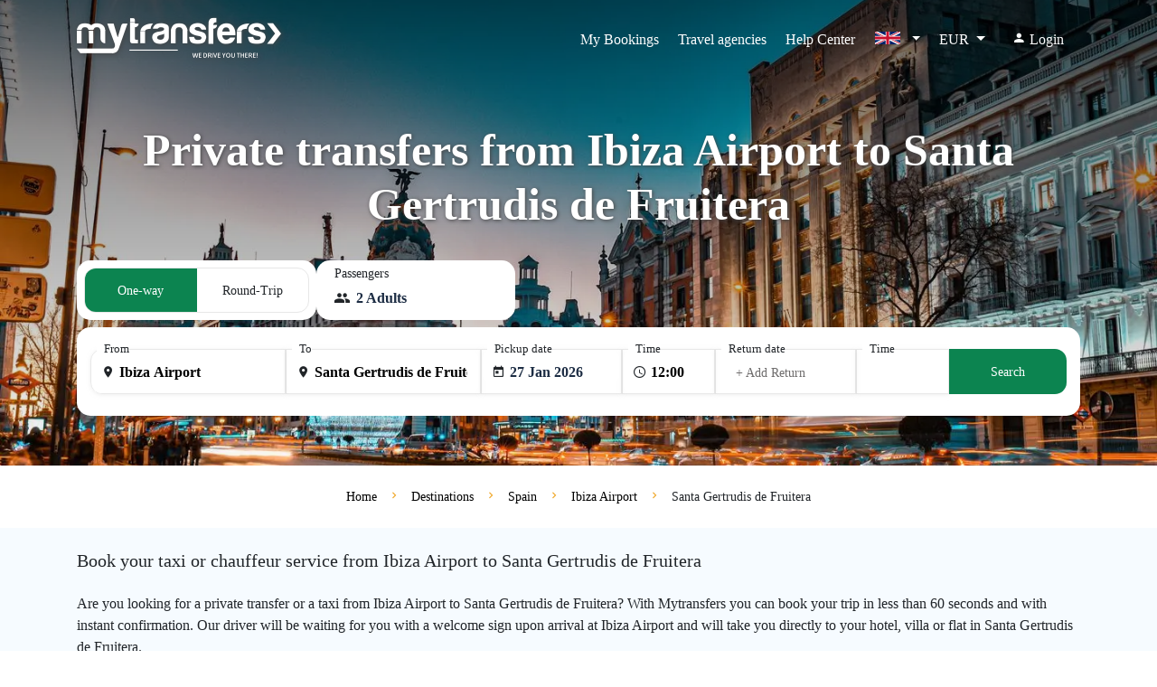

--- FILE ---
content_type: text/html; charset=UTF-8
request_url: https://www.mytransfers.com/en/destination/spain/ibiza-airport-ibz/santa-gertrudis-de-fruitera/
body_size: 17396
content:
<!DOCTYPE html>
<html lang="en" ng-app="app">

<head ng-cloak>
    <meta charset="UTF-8">
    <meta http-equiv="X-UA-Compatible" content="ie=edge">
    <meta name='viewport' content='width=device-width, initial-scale=1.0, maximum-scale=5.0, user-scalable=yes'>
    <meta name="theme-color" content="#09AFEE">
    <meta name="csrf-token" content="EymPbw0lcrDW2nMSt1BdFrapJgCsz9nkmnGHlh1T">

            <link rel="preconnect" href="https://d1cj8q6w07zyiq.cloudfront.net">
    
    
    <link rel="preload" href="https://d1cj8q6w07zyiq.cloudfront.net/mytransfersweb/prod/css/app.css?id=3e949b4a9f0047853a1a" as="style" onload="this.onload=null;this.rel='stylesheet'">
    <noscript>
        <link rel="stylesheet" href="https://d1cj8q6w07zyiq.cloudfront.net/mytransfersweb/prod/css/app.css?id=3e949b4a9f0047853a1a">
    </noscript>

    <link rel="preload" href="https://d1cj8q6w07zyiq.cloudfront.net/mytransfersweb/prod/css/default.css?id=c411c7d2deeb901f63e2" as="style"
        onload="this.onload=null;this.rel='stylesheet'">
    <noscript>
        <link rel="stylesheet" href="https://d1cj8q6w07zyiq.cloudfront.net/mytransfersweb/prod/css/default.css?id=c411c7d2deeb901f63e2">
    </noscript>

    <style>
        
        @font-face {
            font-family: "icomoon";
            src: url("https://d1cj8q6w07zyiq.cloudfront.net/mytransfersweb/prod/fonts/fonts/icomoon.eot");
            src: url("https://d1cj8q6w07zyiq.cloudfront.net/mytransfersweb/prod/fonts/fonts/icomoon.eot#iefix") format("embedded-opentype"),
                 url("https://d1cj8q6w07zyiq.cloudfront.net/mytransfersweb/prod/fonts/fonts/icomoon.ttf") format("truetype"),
                 url("https://d1cj8q6w07zyiq.cloudfront.net/mytransfersweb/prod/fonts/fonts/icomoon.woff") format("woff"),
                 url("https://d1cj8q6w07zyiq.cloudfront.net/mytransfersweb/prod/fonts/fonts/icomoon.svg#icomoon") format("svg");
            font-weight: normal;
            font-style: normal;
            font-display: swap;
        }

        [class^="icon-"],
        [class*=" icon-"] {
            font-family: "icomoon" !important;
            speak: none;
            font-style: normal;
            font-weight: normal;
            font-variant: normal;
            text-transform: none;
            line-height: 1;
            -webkit-font-smoothing: antialiased;
            -moz-osx-font-smoothing: grayscale;
        }
    </style>

    <link rel="preload" href="https://d1cj8q6w07zyiq.cloudfront.net/mytransfersweb/prod/css/home.css?id=ad9fb569aafdb89cb7e9" as="style"
        onload="this.onload=null;this.rel='stylesheet'">
    <noscript>
        <link rel="stylesheet" href="https://d1cj8q6w07zyiq.cloudfront.net/mytransfersweb/prod/css/home.css?id=ad9fb569aafdb89cb7e9">
    </noscript>

            <link rel="preload" href="https://d1cj8q6w07zyiq.cloudfront.net/mytransfersweb/prod/fonts/fonts/OpenSans-SemiBold.woff2" type="font/woff2" as="font"
            crossorigin>
        <link rel="preload" href="https://d1cj8q6w07zyiq.cloudfront.net/mytransfersweb/prod/css/destinations.css?id=67481b3bdf9eb7d3b8ff" as="style">
        <link rel="preload" href="https://d1cj8q6w07zyiq.cloudfront.net/mytransfersweb/prod/images/bg-new-home.webp" as="image">
        <link rel="preload" href="https://d1cj8q6w07zyiq.cloudfront.net/mytransfersweb/prod/images/map.jpg" as="image">
        <title>Private transfers from Ibiza Airport to Santa Gertrudis de Fruitera - MyTransfers</title>
            <meta name="description" content="Book your private transfer from Ibiza Airport to Santa Gertrudis de Fruitera with chauffeur service or airport shuttle. Taxi booking with a driver hire.">
<meta name="author" content=" MyTransfers">
<meta http-equiv="content-language" content="en">

<link rel="canonical" href="https://www.mytransfers.com/en/destination/spain/ibiza-airport-ibz/santa-gertrudis-de-fruitera/">
<link rel="alternate" href="https://www.mytransfers.com/en/destination/spain/ibiza-airport-ibz/santa-gertrudis-de-fruitera/" hreflang="en">
<link rel="alternate" href="https://www.mytransfers.com/fr/destination/espagne/aeroport-de-ibiza-ibz/santa-gertrudis-de-fruitera/" hreflang="fr">
<link rel="alternate" href="https://www.mytransfers.com/es/destination/espana/aeropuerto-de-ibiza-ibz/santa-gertrudis-de-fruitera/" hreflang="es">
<link rel="alternate" href="https://www.mytransfers.com/de/destination/spanien/flughafen-ibiza-ibz/santa-gertrudis-de-fruitera/" hreflang="de">
<link rel="alternate" href="https://www.mytransfers.com/it/destination/spagna/aeroporto-di-ibiza-ibz/santa-gertrudis-de-fruitera/" hreflang="it">
<link rel="alternate" href="https://www.mytransfers.com/pt/destination/espanha/aeroporto-de-ibiza-ibz/santa-gertrudis-de-fruitera/" hreflang="pt">
<link rel="alternate" href="https://www.mytransfers.com/en/destination/spain/ibiza-airport-ibz/santa-gertrudis-de-fruitera/" hreflang="x-default">

<link rel="apple-touch-icon" href="https://d1cj8q6w07zyiq.cloudfront.net/mytransfersweb/prod/apple-touch-icon.png" />
<link rel="apple-touch-icon" sizes="57x57" href="https://d1cj8q6w07zyiq.cloudfront.net/mytransfersweb/prod/apple-touch-icon-57x57.png" />
<link rel="apple-touch-icon" sizes="72x72" href="https://d1cj8q6w07zyiq.cloudfront.net/mytransfersweb/prod/apple-touch-icon-72x72.png" />
<link rel="apple-touch-icon" sizes="76x76" href="https://d1cj8q6w07zyiq.cloudfront.net/mytransfersweb/prod/apple-touch-icon-76x76.png" />
<link rel="apple-touch-icon" sizes="114x114" href="https://d1cj8q6w07zyiq.cloudfront.net/mytransfersweb/prod/apple-touch-icon-114x114.png" />
<link rel="apple-touch-icon" sizes="120x120" href="https://d1cj8q6w07zyiq.cloudfront.net/mytransfersweb/prod/apple-touch-icon-120x120.png" />
<link rel="apple-touch-icon" sizes="144x144" href="https://d1cj8q6w07zyiq.cloudfront.net/mytransfersweb/prod/apple-touch-icon-144x144.png" />
<link rel="apple-touch-icon" sizes="152x152" href="https://d1cj8q6w07zyiq.cloudfront.net/mytransfersweb/prod/apple-touch-icon-152x152.png" />
<link rel="apple-touch-icon" sizes="180x180" href="https://d1cj8q6w07zyiq.cloudfront.net/mytransfersweb/prod/apple-touch-icon-180x180.png" />


<meta property="og:locale" content="en">
<meta property="og:type" content="website">
<meta property="og:title" content="Private transfers from Ibiza Airport to Santa Gertrudis de Fruitera - MyTransfers">
<meta property="og:description" content="Book your private transfer from Ibiza Airport to Santa Gertrudis de Fruitera with chauffeur service or airport shuttle. Taxi booking with a driver hire.">
<meta property="og:url" content="https://www.mytransfers.com/en/en/destination/spain/ibiza-airport-ibz/santa-gertrudis-de-fruitera/">
<meta property="og:image" content="https://www.mytransfers.com/wp-content/uploads/2018/02/spain_transfers.jpg">
<meta property="og:site_name" content=" MyTransfers">
<meta name="twitter:card" content="summary_large_image">
<meta name="twitter:description" content="Book your private transfer from Ibiza Airport to Santa Gertrudis de Fruitera with chauffeur service or airport shuttle. Taxi booking with a driver hire.">
<meta name="twitter:title" content="Private transfers from Ibiza Airport to Santa Gertrudis de Fruitera - MyTransfers">
<meta name="twitter:site" content=" MyTransfers">
<meta name="twitter:image" content="https://www.mytransfers.com/wp-content/uploads/2018/02/spain_transfers.jpg">

<script type="application/ld+json">
    {
        "@context": "http://schema.org",
        "@type": "Organization",
        "url": "https://www.mytransfers.com/",
        "name": " MyTransfers",
        "alternateName": " MyTransfers.com",
        "logo": "https://d1cj8q6w07zyiq.cloudfront.net/mytransfersweb/prod/img/mytransfers-logo.png",
        "sameAs": ["https://www.facebook.com/mytransferscom/", "https://linkedin.com/company/mytransfers/"],
        "contactPoint": [{
            "@type": "ContactPoint",
            "telephone": "(+34) 911 880 435",
            "contactType": "customer service"
        }],
        "aggregateRating": {
            "@type": "AggregateRating",
            "ratingValue": "4.5",
            "reviewCount": "1084",
            "bestRating": "5",
            "worstRating": "1"
        }
    }
</script>

        <script type="application/ld+json">
    {
        "@context": "http://schema.org",
        "@type": "MobileApplication",
        "image": "https://mytransfers.com/app_logos/store.png",
        "name": "Mytransfers",
        "author": {
            "@type": "Organization",
            "url": "https://www.mytransfers.com/",
            "name": "Mytransfers"
        },
        "aggregateRating": {
            "@type": "AggregateRating",
            "ratingValue": "4.5",
            "bestRating": "5",
            "ratingCount": "4347"
        },
        "datePublished": "2022-04-14",
        "operatingSystem": "Windows 7, Windows 8, Windows 10, Windows 11, OSX, ANDROID",
        "fileSize": "10mb",
        "description": "Mytransfers offers private airport transfers bookings with instant confirmation worldwide. We work directly with local drivers and select the best services for our clients. In this way we ensure that your vacation will start in the best possible way.",
        "applicationCategory": "ShoppingApplication",
        "offers": {
            "@type": "Offer",
            "price": "0",
            "priceCurrency": "EUR"
        }
    }
</script>                    <script type="application/ld+json">
    {
        "@context": "https://schema.org/",
        "@type": "Product",
        "name": "Private transfers from Ibiza Airport to Santa Gertrudis de Fruitera",
        "image": [
            "https://d1cj8q6w07zyiq.cloudfront.net/mytransfers/wp-content/uploads/2018/02/sedanblack.jpg",
            "https://www.mytransfers.com/wp-content/uploads/2018/02/spain_transfers.jpg"
        ],
        "description": "Book your private transfer from Ibiza Airport to Santa Gertrudis de Fruitera with chauffeur service or airport shuttle. Taxi booking with a driver hire.",
        "sku": "5586_5848",
        "mpn": "5586_5848",
        "brand": {
            "@type": "Thing",
            "name": " MyTransfers"
        },
        "aggregateRating": {
            "@type": "AggregateRating",
            "ratingValue": "4.9",
            "reviewCount": "2005",
            "bestRating": "5",
            "worstRating": "1"
        },
        "offers": {
            "@type": "Offer",
            "url": "https://www.mytransfers.com/en/destination/spain/ibiza-airport-ibz/santa-gertrudis-de-fruitera/",
            "priceCurrency": "EUR",
            "price": "70.13",
            "availability": "https://schema.org/InStock"
        }
    }
</script>

        
        <script type="application/ld+json">
        {
          "@context": "https://schema.org",
          "@type": "TransportationRoute",
          "name": "Private transfers from Ibiza Airport to Santa Gertrudis de Fruitera",
          "url": "https://www.mytransfers.com/en/destination/spain/ibiza-airport-ibz/santa-gertrudis-de-fruitera",
          "origin": {
            "@type": "Place",
            "name": "Ibiza Airport",
            "geo": {
              "@type": "GeoCoordinates",
              "latitude": "38.8748594",
              "longitude": "1.3712232"
            }
          },
          "destination": {
            "@type": "Place",
            "name": "Santa Gertrudis de Fruitera",
            "geo": {
              "@type": "GeoCoordinates",
              "latitude": "38.9986978",
              "longitude": "1.4283253"
            }
          },
          "distance": "18.55 km",
          "estimatedDuration": "PT00H19M",
          "provider": {
            "@type": "Organization",
            "name": "MyTransfers",
            "url": "https://www.mytransfers.com/",
            "logo": "https://www.mytransfers.com//images/logo.png"
          }
        }
        </script>
        <script type="application/ld+json">
    {
        "@context": "https://schema.org",
        "@type": "FAQPage",
        "mainEntity": [{
                "@type": "Question",
                "name": "How far is it from Ibiza Airport to Santa Gertrudis de Fruitera?",
                "acceptedAnswer": {
                    "@type": "Answer",
                    "text": "The distance between Ibiza Airport and Santa Gertrudis de Fruitera is approximately 18.55 km."
                }
            },
            {
                "@type": "Question",
                "name": "How long will it take to get to Santa Gertrudis de Fruitera with a private transfer?",
                "acceptedAnswer": {
                    "@type": "Answer",
                    "text": " The transfer from Ibiza Airport to Santa Gertrudis de Fruitera will take approximately 00 h 19 m. The duration may vary depending on the vehicle chosen and the traffic conditions, which are beyond our control."
                }
            },
            {
                "@type": "Question",
                "name": "Why should I book a private transfer or minivan from Ibiza Airport to Santa Gertrudis de Fruitera in advance?",
                "acceptedAnswer": {
                    "@type": "Answer",
                    "text": "By booking a private taxi or minivan with us from Ibiza Airport to Santa Gertrudis de Fruitera you will benefit from our final prices, with no surprises. Our driver will be waiting for you on arrival and will take you directly to your hotel, villa or other destination in Santa Gertrudis de Fruitera. Remember that all our transfers are private and with door to door service. Vehicles with capacity for more than 4 people or for passengers with special luggage needs are rare at Ibiza Airport. If you book in advance with us, the transfer from Ibiza Airport to Santa Gertrudis de Fruitera will be carried out with a vehicle that will be perfectly adapted to your needs."
                }
            },
            {
                "@type": "Question",
                "name": "What vehicles are available for this route?",
                "acceptedAnswer": {
                    "@type": "Answer",
                    "text": "You can reserve any type of vehicle for this route. Use the availability search on this page to see all the vehicles available for transfer between Ibiza Airport and Santa Gertrudis de Fruitera."
                }
            },
            {
                "@type": "Question",
                "name": "How much does a transfer from Ibiza Airport to Santa Gertrudis de Fruitera cost?",
                "acceptedAnswer": {
                    "@type": "Answer",
                    "text": " The cost of a taxi or private transfer from Ibiza Airport to Santa Gertrudis de Fruitera is EUR €  70.13. Depending on the chosen vehicle, the price of a private transfer may vary. Use the availability search at the top of this page to find the best rates for your transfer to Santa Gertrudis de Fruitera."
                }
            }
        ]
    }
</script>

    
    <style>
        body {
            margin: 0;
        }
        [ng-cloak] {
            display: none !important;
        }
    </style>

    <link rel="icon" href="https://d1cj8q6w07zyiq.cloudfront.net/mytransfersweb/prod/img/mytransfers-icon.png">

    
                <link rel="stylesheet" type="text/css" href="https://d1cj8q6w07zyiq.cloudfront.net/mytransfersweb/prod/css/destinations.css?id=67481b3bdf9eb7d3b8ff" />
    

    </head>

<body ng-cloak class="" >
    
    
        <section class="container-fluid c-banner" 
    >
    
    <header class="c-header text-white">
        <nav class="navbar navbar-expand-lg c-nav">
            <div class="container">
                <a class="navbar-brand" href="https://www.mytransfers.com/en/"
                    title="Mytransfers">
                                        <span class="icon icon-logo text-white"></span>
                                    </a>
                <div class="menu-mobile">
                    <div class="link-mobile float-right">
                        <button class="navbar-toggler float-right py-2 ml-0" type="button" data-toggle="collapse"
                            data-target="#navbarNavAltMarkup" aria-controls="navbarNavAltMarkup" aria-expanded="true"
                            aria-label="Toggle navigation">
                            <span class="icon icon-menu"></span>
                        </button>
                    </div>

                                        <!-- MOBILE LANGUAGE SECTION - DISABLED -->
                    <div class="link-mobile float-right p-0 ">
                        <div class="position-relative dropdown c-center">
                            <a class="nav-item nav-link px-0 dropdown-toggle" href="#" data-toggle="dropdown"
                                aria-haspopup="true" aria-expanded="true">
                                <span class="icon-flags">
                                    <img class="lazy" width="30" height="14"
                                        data-src="https://d1cj8q6w07zyiq.cloudfront.net/mytransfersweb/prod/images/en.svg"
                                        data-srcset="https://d1cj8q6w07zyiq.cloudfront.net/mytransfersweb/prod/images/en.svg 1x" alt="en"
                                        title="en">
                                </span>
                            </a>
                            <div class="dropdown-menu d-mobile px-0" aria-labelledby="dropdownMenuButton">
                                <div class="mobile-close d-flex justify-content-end">
                                   <button type="button" class="close-btn" >&times;</button>
                                </div>

                                <button class="dropdown-item" href="#">
                                                                                                            <a class="col-12 pt-1 pb-2 px-3 link-hover link-ln"
                                        href="https://www.mytransfers.com/en/destination/spain/ibiza-airport-ibz/santa-gertrudis-de-fruitera/"
                                        hreflang="en"                                         style="font-weight: bold;" >
                                        <span class="icon-flags">
                                            <img class="lazy" width="28" height="18"
                                                data-src="https://d1cj8q6w07zyiq.cloudfront.net/mytransfersweb/prod/images/en.svg"
                                                data-srcset="https://d1cj8q6w07zyiq.cloudfront.net/mytransfersweb/prod/images/en.svg 1x"
                                                alt="en" title="English" />
                                        </span>
                                        <span> English</span>
                                    </a>
                                                                        <a class="col-12 pt-1 pb-2 px-3 link-hover link-ln"
                                        href="https://www.mytransfers.com/fr/destination/espagne/aeroport-de-ibiza-ibz/santa-gertrudis-de-fruitera/"
                                        hreflang="fr" >
                                        <span class="icon-flags">
                                            <img class="lazy" width="28" height="18"
                                                data-src="https://d1cj8q6w07zyiq.cloudfront.net/mytransfersweb/prod/images/fr.svg"
                                                data-srcset="https://d1cj8q6w07zyiq.cloudfront.net/mytransfersweb/prod/images/fr.svg 1x"
                                                alt="fr" title="French" />
                                        </span>
                                        <span> Français</span>
                                    </a>
                                                                        <a class="col-12 pt-1 pb-2 px-3 link-hover link-ln"
                                        href="https://www.mytransfers.com/es/destination/espana/aeropuerto-de-ibiza-ibz/santa-gertrudis-de-fruitera/"
                                        hreflang="es" >
                                        <span class="icon-flags">
                                            <img class="lazy" width="28" height="18"
                                                data-src="https://d1cj8q6w07zyiq.cloudfront.net/mytransfersweb/prod/images/es.svg"
                                                data-srcset="https://d1cj8q6w07zyiq.cloudfront.net/mytransfersweb/prod/images/es.svg 1x"
                                                alt="es" title="Spanish" />
                                        </span>
                                        <span> Español</span>
                                    </a>
                                                                        <a class="col-12 pt-1 pb-2 px-3 link-hover link-ln"
                                        href="https://www.mytransfers.com/de/destination/spanien/flughafen-ibiza-ibz/santa-gertrudis-de-fruitera/"
                                        hreflang="de" >
                                        <span class="icon-flags">
                                            <img class="lazy" width="28" height="18"
                                                data-src="https://d1cj8q6w07zyiq.cloudfront.net/mytransfersweb/prod/images/de.svg"
                                                data-srcset="https://d1cj8q6w07zyiq.cloudfront.net/mytransfersweb/prod/images/de.svg 1x"
                                                alt="de" title="German" />
                                        </span>
                                        <span> Deutsch</span>
                                    </a>
                                                                        <a class="col-12 pt-1 pb-2 px-3 link-hover link-ln"
                                        href="https://www.mytransfers.com/it/destination/spagna/aeroporto-di-ibiza-ibz/santa-gertrudis-de-fruitera/"
                                        hreflang="it" >
                                        <span class="icon-flags">
                                            <img class="lazy" width="28" height="18"
                                                data-src="https://d1cj8q6w07zyiq.cloudfront.net/mytransfersweb/prod/images/it.svg"
                                                data-srcset="https://d1cj8q6w07zyiq.cloudfront.net/mytransfersweb/prod/images/it.svg 1x"
                                                alt="it" title="Italian" />
                                        </span>
                                        <span> Italiano</span>
                                    </a>
                                                                        <a class="col-12 pt-1 pb-2 px-3 link-hover link-ln"
                                        href="https://www.mytransfers.com/pt/destination/espanha/aeroporto-de-ibiza-ibz/santa-gertrudis-de-fruitera/"
                                        hreflang="pt" >
                                        <span class="icon-flags">
                                            <img class="lazy" width="28" height="18"
                                                data-src="https://d1cj8q6w07zyiq.cloudfront.net/mytransfersweb/prod/images/pt.svg"
                                                data-srcset="https://d1cj8q6w07zyiq.cloudfront.net/mytransfersweb/prod/images/pt.svg 1x"
                                                alt="pt" title="Portuguese" />
                                        </span>
                                        <span> Português</span>
                                    </a>
                                                                                                        </button>

                            </div>
                        </div>
                    </div>

                    <div class="link-mobile float-right p-0">
                        <div class="position-relative dropdown c-center">
                            <a class="nav-item nav-link px-0 s dropdown-toggle" href="#" id="dropdow-money"
                                data-toggle="dropdown" aria-haspopup="true" aria-expanded="true">
                                EUR
                            </a>
                            <div class="dropdown-menu dm-singular px-0 d-mobile" aria-labelledby="dropdow-money">
                                <div class="mobile-close d-flex justify-content-end">
                                    <button type="button" class="close-btn">&times;</button>
                                </div>
                                <div class="dropdown-item px-3 text-center">

                                    <div class="row">
                                                                                <div class="col-4 px-1">
                                            <a class="d-link px-2 py-1 d-link-currency font-16 "
                                                rel="nofollow"
                                                href="https://www.mytransfers.com/currency/USD/?code=USD $">
                                                <span class="pr-0 font-14">$</span>
                                                <span>USD</span>
                                            </a>
                                        </div>
                                                                                <div class="col-4 px-1">
                                            <a class="d-link px-2 py-1 d-link-currency font-16  dl-active "
                                                rel="nofollow"
                                                href="https://www.mytransfers.com/currency/EUR/?code=EUR €">
                                                <span class="pr-0 font-14">€</span>
                                                <span>EUR</span>
                                            </a>
                                        </div>
                                                                                <div class="col-4 px-1">
                                            <a class="d-link px-2 py-1 d-link-currency font-16 "
                                                rel="nofollow"
                                                href="https://www.mytransfers.com/currency/GBP/?code=GBP £">
                                                <span class="pr-0 font-14">£</span>
                                                <span>GBP</span>
                                            </a>
                                        </div>
                                                                                <div class="col-4 px-1">
                                            <a class="d-link px-2 py-1 d-link-currency font-16 "
                                                rel="nofollow"
                                                href="https://www.mytransfers.com/currency/AUD/?code=AUD">
                                                <span class="pr-0 font-14">AUD</span>
                                                <span>AUD</span>
                                            </a>
                                        </div>
                                                                                <div class="col-4 px-1">
                                            <a class="d-link px-2 py-1 d-link-currency font-16 "
                                                rel="nofollow"
                                                href="https://www.mytransfers.com/currency/BRL/?code=BRL">
                                                <span class="pr-0 font-14">BRL</span>
                                                <span>BRL</span>
                                            </a>
                                        </div>
                                                                                <div class="col-4 px-1">
                                            <a class="d-link px-2 py-1 d-link-currency font-16 "
                                                rel="nofollow"
                                                href="https://www.mytransfers.com/currency/CAD/?code=C$">
                                                <span class="pr-0 font-14">C$</span>
                                                <span>CAD</span>
                                            </a>
                                        </div>
                                                                                <div class="col-4 px-1">
                                            <a class="d-link px-2 py-1 d-link-currency font-16 "
                                                rel="nofollow"
                                                href="https://www.mytransfers.com/currency/CNY/?code=CNY ¥">
                                                <span class="pr-0 font-14">¥</span>
                                                <span>CNY</span>
                                            </a>
                                        </div>
                                                                                <div class="col-4 px-1">
                                            <a class="d-link px-2 py-1 d-link-currency font-16 "
                                                rel="nofollow"
                                                href="https://www.mytransfers.com/currency/HRK/?code=HRK">
                                                <span class="pr-0 font-14">HRK</span>
                                                <span>HRK</span>
                                            </a>
                                        </div>
                                                                                <div class="col-4 px-1">
                                            <a class="d-link px-2 py-1 d-link-currency font-16 "
                                                rel="nofollow"
                                                href="https://www.mytransfers.com/currency/DKK/?code=DKK">
                                                <span class="pr-0 font-14">DKK</span>
                                                <span>DKK</span>
                                            </a>
                                        </div>
                                                                                <div class="col-4 px-1">
                                            <a class="d-link px-2 py-1 d-link-currency font-16 "
                                                rel="nofollow"
                                                href="https://www.mytransfers.com/currency/HKD/?code=HKD">
                                                <span class="pr-0 font-14">HKD</span>
                                                <span>HKD</span>
                                            </a>
                                        </div>
                                                                                <div class="col-4 px-1">
                                            <a class="d-link px-2 py-1 d-link-currency font-16 "
                                                rel="nofollow"
                                                href="https://www.mytransfers.com/currency/HUF/?code=HUF">
                                                <span class="pr-0 font-14">HUF</span>
                                                <span>HUF</span>
                                            </a>
                                        </div>
                                                                                <div class="col-4 px-1">
                                            <a class="d-link px-2 py-1 d-link-currency font-16 "
                                                rel="nofollow"
                                                href="https://www.mytransfers.com/currency/ISK/?code=ISK">
                                                <span class="pr-0 font-14">ISK</span>
                                                <span>ISK</span>
                                            </a>
                                        </div>
                                                                                <div class="col-4 px-1">
                                            <a class="d-link px-2 py-1 d-link-currency font-16 "
                                                rel="nofollow"
                                                href="https://www.mytransfers.com/currency/INR/?code=INR">
                                                <span class="pr-0 font-14">INR</span>
                                                <span>INR</span>
                                            </a>
                                        </div>
                                                                                <div class="col-4 px-1">
                                            <a class="d-link px-2 py-1 d-link-currency font-16 "
                                                rel="nofollow"
                                                href="https://www.mytransfers.com/currency/ILS/?code=ILS">
                                                <span class="pr-0 font-14">ILS</span>
                                                <span>ILS</span>
                                            </a>
                                        </div>
                                                                                <div class="col-4 px-1">
                                            <a class="d-link px-2 py-1 d-link-currency font-16 "
                                                rel="nofollow"
                                                href="https://www.mytransfers.com/currency/JPY/?code=JPY ¥">
                                                <span class="pr-0 font-14">¥</span>
                                                <span>JPY</span>
                                            </a>
                                        </div>
                                                                                <div class="col-4 px-1">
                                            <a class="d-link px-2 py-1 d-link-currency font-16 "
                                                rel="nofollow"
                                                href="https://www.mytransfers.com/currency/MXN/?code=MXN $">
                                                <span class="pr-0 font-14">$</span>
                                                <span>MXN</span>
                                            </a>
                                        </div>
                                                                                <div class="col-4 px-1">
                                            <a class="d-link px-2 py-1 d-link-currency font-16 "
                                                rel="nofollow"
                                                href="https://www.mytransfers.com/currency/NZD/?code=NZD">
                                                <span class="pr-0 font-14">NZD</span>
                                                <span>NZD</span>
                                            </a>
                                        </div>
                                                                                <div class="col-4 px-1">
                                            <a class="d-link px-2 py-1 d-link-currency font-16 "
                                                rel="nofollow"
                                                href="https://www.mytransfers.com/currency/NOK/?code=NOK">
                                                <span class="pr-0 font-14">NOK</span>
                                                <span>NOK</span>
                                            </a>
                                        </div>
                                                                                <div class="col-4 px-1">
                                            <a class="d-link px-2 py-1 d-link-currency font-16 "
                                                rel="nofollow"
                                                href="https://www.mytransfers.com/currency/PLN/?code=zl">
                                                <span class="pr-0 font-14">zl</span>
                                                <span>PLN</span>
                                            </a>
                                        </div>
                                                                                <div class="col-4 px-1">
                                            <a class="d-link px-2 py-1 d-link-currency font-16 "
                                                rel="nofollow"
                                                href="https://www.mytransfers.com/currency/RUB/?code=P.">
                                                <span class="pr-0 font-14">P.</span>
                                                <span>RUB</span>
                                            </a>
                                        </div>
                                                                                <div class="col-4 px-1">
                                            <a class="d-link px-2 py-1 d-link-currency font-16 "
                                                rel="nofollow"
                                                href="https://www.mytransfers.com/currency/SGD/?code=S$">
                                                <span class="pr-0 font-14">S$</span>
                                                <span>SGD</span>
                                            </a>
                                        </div>
                                                                                <div class="col-4 px-1">
                                            <a class="d-link px-2 py-1 d-link-currency font-16 "
                                                rel="nofollow"
                                                href="https://www.mytransfers.com/currency/ZAR/?code=ZAR">
                                                <span class="pr-0 font-14">ZAR</span>
                                                <span>ZAR</span>
                                            </a>
                                        </div>
                                                                                <div class="col-4 px-1">
                                            <a class="d-link px-2 py-1 d-link-currency font-16 "
                                                rel="nofollow"
                                                href="https://www.mytransfers.com/currency/SEK/?code=SEK">
                                                <span class="pr-0 font-14">SEK</span>
                                                <span>SEK</span>
                                            </a>
                                        </div>
                                                                                <div class="col-4 px-1">
                                            <a class="d-link px-2 py-1 d-link-currency font-16 "
                                                rel="nofollow"
                                                href="https://www.mytransfers.com/currency/CHF/?code=CHF">
                                                <span class="pr-0 font-14">CHF</span>
                                                <span>CHF</span>
                                            </a>
                                        </div>
                                                                                <div class="col-4 px-1">
                                            <a class="d-link px-2 py-1 d-link-currency font-16 "
                                                rel="nofollow"
                                                href="https://www.mytransfers.com/currency/THB/?code=THB$">
                                                <span class="pr-0 font-14">$</span>
                                                <span>THB</span>
                                            </a>
                                        </div>
                                                                                <div class="col-4 px-1">
                                            <a class="d-link px-2 py-1 d-link-currency font-16 "
                                                rel="nofollow"
                                                href="https://www.mytransfers.com/currency/TRY/?code=TRY$">
                                                <span class="pr-0 font-14">$</span>
                                                <span>TRY</span>
                                            </a>
                                        </div>
                                                                            </div>
                                </div>
                            </div>
                        </div>
                    </div>
                                    </div>
                <div class="collapse navbar-collapse p-3 p-lg-0" id="navbarNavAltMarkup">
                    <div class="navbar-nav ml-auto">
                        
                                                <a class="nav-item nav-link br-01 px-4 underline-effect"
                            href="https://www.mytransfers.com/en/detail/" title="My Bookings"
                            aria-label="My Bookings">My Bookings</a>
                        
                                                <div class="position-relative dropdown">
                            <a class="nav-item nav-link br-01 px-4 underline-effect" href="#"
                                id="dropdown-collaborators" data-toggle="dropdown" aria-haspopup="true"
                                aria-expanded="true">Travel agencies</a>
                            <div class="dropdown-menu" aria-labelledby="dropdown-collaborators">
                                <div class="dropdown-item" href="#">

                                                                        <a class="col-12 pt-1 pb-2 px-3 link-hover link-ln"
                                        title="Register new agency" href="https://www.mytransfers.com/register">Register</a>
                                    <a class="col-12 pt-1 pb-2 px-3 link-hover link-ln"
                                        href="https://www.mytransfers.com/en/login/?form=login"
                                        title="Partner login">
                                        <span>Login</span>
                                    </a>
                                    
                                    <a class="col-12 pt-1 pb-2 px-3 link-hover link-ln"
                                        href="https://b2b.mytransfers.com/"
                                        title="Information">
                                        <span>Information</span>
                                    </a>
                                </div>
                            </div>
                        </div>
                        
                        <a class="nav-item nav-link active px-4 underline-effect"
                            href="https://support.mytransfers.com/hc/en" title="Help Center"
                            aria-label="Help Center">Help Center</a>
                        <!-- end nuevo -->

                        <!-- Desktop Language Selector -->
                        <div class="position-relative dropdown c-center d-none d-lg-block">
                            <a class="nav-item nav-link px-4 dropdown-toggle" href="#" data-toggle="dropdown"
                                aria-haspopup="true" aria-expanded="true">
                                <span class="icon-flags">
                                    <img class="lazy" width="30" height="14"
                                        data-src="https://d1cj8q6w07zyiq.cloudfront.net/mytransfersweb/prod/images/en.svg"
                                        data-srcset="https://d1cj8q6w07zyiq.cloudfront.net/mytransfersweb/prod/images/en.svg 1x" alt="en"
                                        title="en">
                                </span>
                            </a>
                            <div class="dropdown-menu dm-lenguage" aria-labelledby="dropdownMenuButton">
                                <div class="dropdown-item" href="#">
                                                                                                            <a class="col-12 pt-1 pb-2 px-3 link-hover link-ln"
                                        href="https://www.mytransfers.com/en/destination/spain/ibiza-airport-ibz/santa-gertrudis-de-fruitera/"
                                        hreflang="en"                                         style="font-weight: bold;" >
                                        <span class="icon-flags">
                                            <img class="lazy" width="30" height="14"
                                                data-src="https://d1cj8q6w07zyiq.cloudfront.net/mytransfersweb/prod/images/en.svg"
                                                data-srcset="https://d1cj8q6w07zyiq.cloudfront.net/mytransfersweb/prod/images/en.svg 1x"
                                                alt="en" title="English" />
                                        </span>
                                        <span> English</span>
                                    </a>
                                                                        <a class="col-12 pt-1 pb-2 px-3 link-hover link-ln"
                                        href="https://www.mytransfers.com/fr/destination/espagne/aeroport-de-ibiza-ibz/santa-gertrudis-de-fruitera/"
                                        hreflang="fr" >
                                        <span class="icon-flags">
                                            <img class="lazy" width="30" height="14"
                                                data-src="https://d1cj8q6w07zyiq.cloudfront.net/mytransfersweb/prod/images/fr.svg"
                                                data-srcset="https://d1cj8q6w07zyiq.cloudfront.net/mytransfersweb/prod/images/fr.svg 1x"
                                                alt="fr" title="French" />
                                        </span>
                                        <span> Français</span>
                                    </a>
                                                                        <a class="col-12 pt-1 pb-2 px-3 link-hover link-ln"
                                        href="https://www.mytransfers.com/es/destination/espana/aeropuerto-de-ibiza-ibz/santa-gertrudis-de-fruitera/"
                                        hreflang="es" >
                                        <span class="icon-flags">
                                            <img class="lazy" width="30" height="14"
                                                data-src="https://d1cj8q6w07zyiq.cloudfront.net/mytransfersweb/prod/images/es.svg"
                                                data-srcset="https://d1cj8q6w07zyiq.cloudfront.net/mytransfersweb/prod/images/es.svg 1x"
                                                alt="es" title="Spanish" />
                                        </span>
                                        <span> Español</span>
                                    </a>
                                                                        <a class="col-12 pt-1 pb-2 px-3 link-hover link-ln"
                                        href="https://www.mytransfers.com/de/destination/spanien/flughafen-ibiza-ibz/santa-gertrudis-de-fruitera/"
                                        hreflang="de" >
                                        <span class="icon-flags">
                                            <img class="lazy" width="30" height="14"
                                                data-src="https://d1cj8q6w07zyiq.cloudfront.net/mytransfersweb/prod/images/de.svg"
                                                data-srcset="https://d1cj8q6w07zyiq.cloudfront.net/mytransfersweb/prod/images/de.svg 1x"
                                                alt="de" title="German" />
                                        </span>
                                        <span> Deutsch</span>
                                    </a>
                                                                        <a class="col-12 pt-1 pb-2 px-3 link-hover link-ln"
                                        href="https://www.mytransfers.com/it/destination/spagna/aeroporto-di-ibiza-ibz/santa-gertrudis-de-fruitera/"
                                        hreflang="it" >
                                        <span class="icon-flags">
                                            <img class="lazy" width="30" height="14"
                                                data-src="https://d1cj8q6w07zyiq.cloudfront.net/mytransfersweb/prod/images/it.svg"
                                                data-srcset="https://d1cj8q6w07zyiq.cloudfront.net/mytransfersweb/prod/images/it.svg 1x"
                                                alt="it" title="Italian" />
                                        </span>
                                        <span> Italiano</span>
                                    </a>
                                                                        <a class="col-12 pt-1 pb-2 px-3 link-hover link-ln"
                                        href="https://www.mytransfers.com/pt/destination/espanha/aeroporto-de-ibiza-ibz/santa-gertrudis-de-fruitera/"
                                        hreflang="pt" >
                                        <span class="icon-flags">
                                            <img class="lazy" width="30" height="14"
                                                data-src="https://d1cj8q6w07zyiq.cloudfront.net/mytransfersweb/prod/images/pt.svg"
                                                data-srcset="https://d1cj8q6w07zyiq.cloudfront.net/mytransfersweb/prod/images/pt.svg 1x"
                                                alt="pt" title="Portuguese" />
                                        </span>
                                        <span> Português</span>
                                    </a>
                                                                                                        </div>
                            </div>
                        </div>

                        <div class="position-relative dropdown c-center hide-mobile">
                            <a class="nav-item nav-link px-4 dropdown-toggle" href="#" id="dropdow-money"
                                data-toggle="dropdown" aria-haspopup="true" aria-expanded="true">
                                EUR
                            </a>
                            <div class="dropdown-menu dm-singular px-0" aria-labelledby="dropdow-money">
                                <div class="dropdown-item px-3 text-center">
                                    <div class="row mt-2">
                                                                                <div class="col-4 px-1">
                                            <a class="d-link px-2 py-1 d-link-currency "
                                                rel="nofollow"
                                                href="https://www.mytransfers.com/currency/USD/?code=USD $">
                                                <span class="pr-0 font-12">$</span>
                                                <span>USD</span>
                                            </a>
                                        </div>
                                                                                <div class="col-4 px-1">
                                            <a class="d-link px-2 py-1 d-link-currency  dl-active "
                                                rel="nofollow"
                                                href="https://www.mytransfers.com/currency/EUR/?code=EUR €">
                                                <span class="pr-0 font-12">€</span>
                                                <span>EUR</span>
                                            </a>
                                        </div>
                                                                                <div class="col-4 px-1">
                                            <a class="d-link px-2 py-1 d-link-currency "
                                                rel="nofollow"
                                                href="https://www.mytransfers.com/currency/GBP/?code=GBP £">
                                                <span class="pr-0 font-12">£</span>
                                                <span>GBP</span>
                                            </a>
                                        </div>
                                                                                <div class="col-4 px-1">
                                            <a class="d-link px-2 py-1 d-link-currency "
                                                rel="nofollow"
                                                href="https://www.mytransfers.com/currency/AUD/?code=AUD">
                                                <span class="pr-0 font-12">AUD</span>
                                                <span>AUD</span>
                                            </a>
                                        </div>
                                                                                <div class="col-4 px-1">
                                            <a class="d-link px-2 py-1 d-link-currency "
                                                rel="nofollow"
                                                href="https://www.mytransfers.com/currency/BRL/?code=BRL">
                                                <span class="pr-0 font-12">BRL</span>
                                                <span>BRL</span>
                                            </a>
                                        </div>
                                                                                <div class="col-4 px-1">
                                            <a class="d-link px-2 py-1 d-link-currency "
                                                rel="nofollow"
                                                href="https://www.mytransfers.com/currency/CAD/?code=C$">
                                                <span class="pr-0 font-12">C$</span>
                                                <span>CAD</span>
                                            </a>
                                        </div>
                                                                                <div class="col-4 px-1">
                                            <a class="d-link px-2 py-1 d-link-currency "
                                                rel="nofollow"
                                                href="https://www.mytransfers.com/currency/CNY/?code=CNY ¥">
                                                <span class="pr-0 font-12">¥</span>
                                                <span>CNY</span>
                                            </a>
                                        </div>
                                                                                <div class="col-4 px-1">
                                            <a class="d-link px-2 py-1 d-link-currency "
                                                rel="nofollow"
                                                href="https://www.mytransfers.com/currency/HRK/?code=HRK">
                                                <span class="pr-0 font-12">HRK</span>
                                                <span>HRK</span>
                                            </a>
                                        </div>
                                                                                <div class="col-4 px-1">
                                            <a class="d-link px-2 py-1 d-link-currency "
                                                rel="nofollow"
                                                href="https://www.mytransfers.com/currency/DKK/?code=DKK">
                                                <span class="pr-0 font-12">DKK</span>
                                                <span>DKK</span>
                                            </a>
                                        </div>
                                                                                <div class="col-4 px-1">
                                            <a class="d-link px-2 py-1 d-link-currency "
                                                rel="nofollow"
                                                href="https://www.mytransfers.com/currency/HKD/?code=HKD">
                                                <span class="pr-0 font-12">HKD</span>
                                                <span>HKD</span>
                                            </a>
                                        </div>
                                                                                <div class="col-4 px-1">
                                            <a class="d-link px-2 py-1 d-link-currency "
                                                rel="nofollow"
                                                href="https://www.mytransfers.com/currency/HUF/?code=HUF">
                                                <span class="pr-0 font-12">HUF</span>
                                                <span>HUF</span>
                                            </a>
                                        </div>
                                                                                <div class="col-4 px-1">
                                            <a class="d-link px-2 py-1 d-link-currency "
                                                rel="nofollow"
                                                href="https://www.mytransfers.com/currency/ISK/?code=ISK">
                                                <span class="pr-0 font-12">ISK</span>
                                                <span>ISK</span>
                                            </a>
                                        </div>
                                                                                <div class="col-4 px-1">
                                            <a class="d-link px-2 py-1 d-link-currency "
                                                rel="nofollow"
                                                href="https://www.mytransfers.com/currency/INR/?code=INR">
                                                <span class="pr-0 font-12">INR</span>
                                                <span>INR</span>
                                            </a>
                                        </div>
                                                                                <div class="col-4 px-1">
                                            <a class="d-link px-2 py-1 d-link-currency "
                                                rel="nofollow"
                                                href="https://www.mytransfers.com/currency/ILS/?code=ILS">
                                                <span class="pr-0 font-12">ILS</span>
                                                <span>ILS</span>
                                            </a>
                                        </div>
                                                                                <div class="col-4 px-1">
                                            <a class="d-link px-2 py-1 d-link-currency "
                                                rel="nofollow"
                                                href="https://www.mytransfers.com/currency/JPY/?code=JPY ¥">
                                                <span class="pr-0 font-12">¥</span>
                                                <span>JPY</span>
                                            </a>
                                        </div>
                                                                                <div class="col-4 px-1">
                                            <a class="d-link px-2 py-1 d-link-currency "
                                                rel="nofollow"
                                                href="https://www.mytransfers.com/currency/MXN/?code=MXN $">
                                                <span class="pr-0 font-12">$</span>
                                                <span>MXN</span>
                                            </a>
                                        </div>
                                                                                <div class="col-4 px-1">
                                            <a class="d-link px-2 py-1 d-link-currency "
                                                rel="nofollow"
                                                href="https://www.mytransfers.com/currency/NZD/?code=NZD">
                                                <span class="pr-0 font-12">NZD</span>
                                                <span>NZD</span>
                                            </a>
                                        </div>
                                                                                <div class="col-4 px-1">
                                            <a class="d-link px-2 py-1 d-link-currency "
                                                rel="nofollow"
                                                href="https://www.mytransfers.com/currency/NOK/?code=NOK">
                                                <span class="pr-0 font-12">NOK</span>
                                                <span>NOK</span>
                                            </a>
                                        </div>
                                                                                <div class="col-4 px-1">
                                            <a class="d-link px-2 py-1 d-link-currency "
                                                rel="nofollow"
                                                href="https://www.mytransfers.com/currency/PLN/?code=zl">
                                                <span class="pr-0 font-12">zl</span>
                                                <span>PLN</span>
                                            </a>
                                        </div>
                                                                                <div class="col-4 px-1">
                                            <a class="d-link px-2 py-1 d-link-currency "
                                                rel="nofollow"
                                                href="https://www.mytransfers.com/currency/RUB/?code=P.">
                                                <span class="pr-0 font-12">P.</span>
                                                <span>RUB</span>
                                            </a>
                                        </div>
                                                                                <div class="col-4 px-1">
                                            <a class="d-link px-2 py-1 d-link-currency "
                                                rel="nofollow"
                                                href="https://www.mytransfers.com/currency/SGD/?code=S$">
                                                <span class="pr-0 font-12">S$</span>
                                                <span>SGD</span>
                                            </a>
                                        </div>
                                                                                <div class="col-4 px-1">
                                            <a class="d-link px-2 py-1 d-link-currency "
                                                rel="nofollow"
                                                href="https://www.mytransfers.com/currency/ZAR/?code=ZAR">
                                                <span class="pr-0 font-12">ZAR</span>
                                                <span>ZAR</span>
                                            </a>
                                        </div>
                                                                                <div class="col-4 px-1">
                                            <a class="d-link px-2 py-1 d-link-currency "
                                                rel="nofollow"
                                                href="https://www.mytransfers.com/currency/SEK/?code=SEK">
                                                <span class="pr-0 font-12">SEK</span>
                                                <span>SEK</span>
                                            </a>
                                        </div>
                                                                                <div class="col-4 px-1">
                                            <a class="d-link px-2 py-1 d-link-currency "
                                                rel="nofollow"
                                                href="https://www.mytransfers.com/currency/CHF/?code=CHF">
                                                <span class="pr-0 font-12">CHF</span>
                                                <span>CHF</span>
                                            </a>
                                        </div>
                                                                                <div class="col-4 px-1">
                                            <a class="d-link px-2 py-1 d-link-currency "
                                                rel="nofollow"
                                                href="https://www.mytransfers.com/currency/THB/?code=THB$">
                                                <span class="pr-0 font-12">$</span>
                                                <span>THB</span>
                                            </a>
                                        </div>
                                                                                <div class="col-4 px-1">
                                            <a class="d-link px-2 py-1 d-link-currency "
                                                rel="nofollow"
                                                href="https://www.mytransfers.com/currency/TRY/?code=TRY$">
                                                <span class="pr-0 font-12">$</span>
                                                <span>TRY</span>
                                            </a>
                                        </div>
                                                                            </div>
                                </div>
                            </div>
                        </div>

                        
                                                                        <a class="nav-item nav-link c-login mx-2 px-3 mx-lg-2 my-2 my-lg-0 underline-effect"
                            href="https://www.mytransfers.com/en/login/">
                            <span class="icon icon-person"></span>
                            <span>Login</span>
                        </a>
                                                                    </div>
                </div>
            </div>
        </nav>
    </header>
    <div class="row">
        <div class="col-12">
                        <div class="container z-index-search" ng-controller="searchController as vm">
        
    <div class="row my-4 d-none d-md-block">
        
        
        
        
                    <div class="col-12 ">
                <h1
                    class="text-white py-0 m-0 pt-lg-4 text-center text-shadow-lg f-semibold header-titles font-lg-28 font-20 mt-3">
                    Private transfers from Ibiza Airport to Santa Gertrudis de Fruitera
                </h1>
            </div>
        
            </div>

                <div class="row c-box">
        <form name="vm.form"  ng-init="selectedTab = 'search'" ng-submit="vm.onSubmit(vm.form)" autocomplete="off"
            novalidate class="col-12 ">

            <div id="myTabContent">
                <div class="tab-pane fade show active" id="oneway" role="tabpanel" aria-labelledby="oneway-tab">
                    <div class="row px-0 d-flex">
                        <div class="col-md-12">
                            <div class="row">
                                <!--search client -->
                                                                <!-- end search client-->

                                <div class="container my-2">
                                    <div class="my-row">
                                        <!-- Columna del switch -->
                                        <div class="switch-col tab-content p-2">
                                            <div class="two-part-switch f-bold">
                                                <input type="radio" id="switch-oneway" name="trip_type"
                                                    class="switch-checkbox" value="oneway" ng-model="vm.data.type"
                                                    ng-value="true">
                                                <label for="switch-oneway" class="switch-option"
                                                    ng-class="{ 'active': vm.data.type }">
                                                    {{ vm.ln.oneway }}
                                                </label>

                                                <input type="radio" id="switch-roundtrip" name="trip_type"
                                                    class="switch-checkbox" value="roundtrip" ng-model="vm.data.type"
                                                    ng-value="false">
                                                <label for="switch-roundtrip" class="switch-option"
                                                    ng-class="{ 'active': !vm.data.type }">
                                                    {{ vm.ln.roundtrip }}
                                                </label>
                                            </div>
                                        </div>

                                        <!-- Segunda columna (se ocultará en mobile) -->
                                        <div class="passengers-col tab-content p-2">
                                            <div id="pax_parent">
                                                <div class="c-form position-relative" id="dropdow-persons"
                                                    ng-click="vm.showPassenger($event)">
                                                    <label
                                                        class="p-2 label-passenger">Passengers</label>
                                                    <div class="value form-control-passengers">
                                                        {{ vm.data.adults }} {{ vm.data.adults == 1 ? vm.ln.adult : vm.ln.adults }}
                                                        {{ (vm.data.children + vm.data.infants) > 0 ? ', ' + (vm.data.children + vm.data.infants) + ' ' + vm.ln.minors : '' }}
                                                    </div>
                                                    <span class="icon-passenger icon-group"></span>
                                                </div>

                                                <!-- Dropdown de pasajeros -->
                                                <div class="dropdown-menu" id="pax-view"
                                                    aria-labelledby="dropdow-persons">
                                                    <div class="dropdown-item py-2">
                                                        <!-- Adultos -->
                                                        <div class="col-12 p-0">
                                                            <div class="row">
                                                                <div class="col-12 p-0">
                                                                    <label
                                                                        class="mb-0">Adults</label>
                                                                </div>
                                                            </div>
                                                            <div class="row">
                                                                <div class="btn-float btn-left border-left border-top border-bottom p-2 float-left pointer"
                                                                    ng-click="vm.removePax('adults', 1)"
                                                                    ng-class="{'btn-pax-inactive' : vm.data.adults == 1}">
                                                                    <span class="icon-less color-secundary"></span>
                                                                </div>
                                                                <div
                                                                    class="btn-float border-top border-bottom p-2 float-left font-14 text-dark">
                                                                    <span>{{ vm.data.adults }}</span>
                                                                </div>
                                                                <div class="btn-float btn-right border-top border-bottom border-right p-2 float-left pointer"
                                                                    ng-click="vm.addPax('adults')">
                                                                    <span class="icon-more color-secundary"></span>
                                                                </div>
                                                            </div>
                                                        </div>

                                                        <!-- Niños -->
                                                        <div class="col-12 p-0 mt-2">
                                                            <div class="row">
                                                                <div class="col-12 p-0">
                                                                    <label
                                                                        class="mb-0">Children</label>
                                                                </div>
                                                            </div>
                                                            <div class="row">
                                                                <div class="btn-float btn-left border-left border-top border-bottom p-2 float-left pointer"
                                                                    ng-click="vm.removePax('children', 0)"
                                                                    ng-class="{'btn-pax-inactive' : vm.data.children == 0}">
                                                                    <span class="icon-less color-secundary"></span>
                                                                </div>
                                                                <div
                                                                    class="btn-float border-top border-bottom p-2 float-left font-14 text-dark">
                                                                    <span>{{ vm.data.children }}</span>
                                                                </div>
                                                                <div class="btn-float btn-right border-top border-bottom border-right p-2 float-left pointer"
                                                                    ng-click="vm.addPax('children')">
                                                                    <span class="icon-more color-secundary"></span>
                                                                </div>
                                                            </div>
                                                        </div>

                                                        <!-- Infantes -->
                                                        <div class="col-12 p-0 mt-2">
                                                            <div class="row">
                                                                <div class="col-12 p-0">
                                                                    <label
                                                                        class="mb-0">Infants</label>
                                                                </div>
                                                            </div>
                                                            <div class="row">
                                                                <div class="btn-float btn-left border-left border-top border-bottom p-2 float-left pointer"
                                                                    ng-click="vm.removePax('infants', 0)"
                                                                    ng-class="{'btn-pax-inactive' : vm.data.infants == 0}">
                                                                    <span class="icon-less color-secundary"></span>
                                                                </div>
                                                                <div
                                                                    class="btn-float border-top border-bottom p-2 float-left font-14 text-dark">
                                                                    <span>{{ vm.data.infants }}</span>
                                                                </div>
                                                                <div class="btn-float btn-right border-top border-bottom border-right p-2 float-left pointer"
                                                                    ng-click="vm.addPax('infants')">
                                                                    <span class="icon-more color-secundary"></span>
                                                                </div>
                                                            </div>
                                                        </div>

                                                    </div>

                                                    <div class="button-close-passengers"
                                                        ng-click="vm.showPassenger($event)">
                                                        Apply
                                                    </div>
                                                </div>
                                            </div>
                                        </div>
                                    </div>
                                </div>
                            </div>

                            <div class="container tab-content">
                                <div class="my-row py-4" ng-class="{ 'roundtrip': !vm.data.type }">
                                    <div class="input-pick-up"
                                        ng-class="{'input-error': vm.submit && !vm.form.from.$valid}">
                                        <div class="c-form position-relative">
                                            <label for="from_view"
                                                class="p-2 label-title">From</label>
                                            <input id="from_view" type="text" class="form-control"
                                                placeholder="Pickup location"
                                                ng-change="vm.search('showfrom', vm.data.from_view, 'from')"
                                                ng-click="vm.deleteItemSelected('from_view', 'search_from', 'from')"
                                                ng-model="vm.data.from_view" ng-model-options="{ debounce: 700 }"
                                                aria-label="Pickup location"
                                                aria-describedby="basic-addon1" />
                                            <span class="icon icon-place"></span>
                                        </div>
                                        <div class="row">
                                            <div class="col-md-12">
                                                <div class="content-search wide-on-desktop">
                                                    <div class="search shadow" ng-show="vm.showfrom">
                                                        <ul class="list-group list-search" id="list_search_from">
                                                            <li class="list-group-item pl-10 font-14"
                                                                ng-repeat="result in vm.results"
                                                                ng-click="vm.selectResult(result, 'mt', 'from', 'showfrom')">
                                                                <i ng-class="vm.iconType(result)"
                                                                    aria-hidden="true"></i> {{ result.name }}
                                                            </li>

                                                            <li class="list-group-item pl-10 font-14"
                                                                ng-repeat="result in vm.results_gm"
                                                                ng-click="vm.selectResult(result, 'gm', 'from', 'showfrom')">
                                                                <i ng-class="vm.iconType(result)"
                                                                    aria-hidden="true"></i> {{ result.structured_formatting.main_text }}
                                                                <span
                                                                    ng-show="result.structured_formatting.secondary_text"
                                                                    class="form_secondary_text">
                                                                    {{ result.structured_formatting.secondary_text }}</span>
                                                            </li>

                                                            
                                                            <li class="list-group-item pl-10 font-14"
                                                                ng-repeat="result in vm.results_pr"
                                                                ng-click="vm.selectResult(result, 'pr', 'from', 'showfrom')">
                                                                <i ng-class="vm.iconType(result)"
                                                                    aria-hidden="true"></i> {{ result.main_text }}
                                                                <span ng-show="result.description"
                                                                    class="form_secondary_text">
                                                                    {{ result.description }}</span>
                                                            </li>

                                                            

                                                            <li class="list-group-item d-center find_from_gp font-14"
                                                                ng-show="!vm.loading_search && !vm.results_gm.length && !vm.search_in_places">
                                                                <a href="#" class="find_from_gp"
                                                                    ng-click="vm.searchInPlaces('showfrom','')">See more results</a>
                                                            </li>

                                                            <li class="list-group-item d-center text-center font-14"
                                                                ng-show="vm.loading_search">
                                                                <div class="spinner-border text-info" role="status">
                                                                    <span class="sr-only">Loading...</span>
                                                                </div>
                                                            </li>

                                                            <li class="list-group-item d-center font-14"
                                                                ng-show="!vm.loading_search && !vm.results.length && !vm.results_gm.length && !vm.results_pr.length">
                                                                <strong>No results</strong>
                                                            </li>
                                                        </ul>
                                                    </div>
                                                </div>
                                            </div>
                                        </div>
                                    </div>

                                    <div class="input-drop-off"
                                        ng-class="{'input-error': vm.submit && !vm.form.to.$valid}">
                                        <div class="c-form position-relative">
                                            <label for="to_view"
                                                class="p-2 label-title">To</label>
                                            <input id="to_view" type="text" class="form-control"
                                                placeholder="Dropoff location"
                                                ng-change="vm.search('showto', vm.data.to_view, 'to')"
                                                ng-click="vm.deleteItemSelected('to_view', 'search_to', 'to')"
                                                ng-model="vm.data.to_view" ng-model-options="{ debounce: 700 }"
                                                aria-label="Dropoff location"
                                                aria-describedby="basic-addon2" />
                                            <span class="icon icon-place"></span>
                                        </div>
                                        <div class="row">
                                            <div class="col-md-12">
                                                <div class="content-search wide-on-desktop">
                                                    <div class="search shadow" ng-show="vm.showto">
                                                        <ul class="list-group list-search" id="list_search_to">
                                                            <li class="list-group-item pl-10 font-14"
                                                                ng-repeat="result in vm.results_to"
                                                                ng-click="vm.selectResult(result, 'mt', 'to', 'showto')">
                                                                <i ng-class="vm.iconType(result)"
                                                                    aria-hidden="true"></i> {{ result.name }}
                                                            </li>

                                                            
                                                            <li class="list-group-item pl-10 font-14"
                                                                ng-repeat="result in vm.results_gm_to"
                                                                ng-click="vm.selectResult(result, 'gm', 'to', 'showto')">
                                                                <i ng-class="vm.iconType(result)"
                                                                    aria-hidden="true"></i> {{ result.structured_formatting.main_text }}
                                                                <span
                                                                    ng-show="result.structured_formatting.secondary_text"
                                                                    class="form_secondary_text">
                                                                    {{ result.structured_formatting.secondary_text }}</span>
                                                            </li>
                                                            

                                                            
                                                            <li class="list-group-item pl-10 font-14"
                                                                ng-repeat="result in vm.results_pr_to"
                                                                ng-click="vm.selectResult(result, 'pr', 'to', 'showto')">
                                                                <i ng-class="vm.iconType(result)"
                                                                    aria-hidden="true"></i> {{ result.main_text }}
                                                                <span ng-show="result.description"
                                                                    class="form_secondary_text">
                                                                    {{ result.description }}</span>
                                                            </li>

                                                            
                                                            <li class="list-group-item d-center find_to_gp font-14"
                                                                id="find_to_gp"
                                                                ng-show="!vm.loading_search  && !vm.results_gm_to.length && !vm.search_in_places_to">
                                                                <a class="find_to_gp" href="#"
                                                                    ng-click="vm.searchInPlaces('showto','_to')">See more results</a>
                                                            </li>

                                                            <li class="list-group-item d-center text-center font-14"
                                                                ng-show="vm.loading_search">
                                                                <div class="spinner-border text-info" role="status">
                                                                    <span class="sr-only">Loading...</span>
                                                                </div>
                                                            </li>

                                                            <li class="list-group-item d-center font-14"
                                                                ng-show="!vm.loading_search && !vm.results_to.length && !vm.results_gm_to.length && !vm.results_pr_to">
                                                                <strong>No results</strong>
                                                            </li>
                                                        </ul>
                                                    </div>
                                                </div>
                                            </div>
                                        </div>
                                    </div>

                                    <div class="group-arrival-datetime">
                                        <div class="input-date-arrival"
                                            ng-class="{'input-error': (vm.submit && !vm.form.arrival_date.$valid) || vm.arrival_date}">
                                            <div class="c-form position-relative">
                                                <label for="from_datepicker"
                                                    class="p-2 label-title">Pickup date</label>
                                                <input id="from_datepicker" name="from_datepicker" required readonly
                                                    data-calendar="pickup" class="form-control"
                                                    ng-model="vm.data.arrival_date_only"
                                                    placeholder="Pickup date" />
                                                <div ng-click="vm.openCalendar('from_datepicker')"
                                                    class="value form-control">
                                                    {{ vm.data.arrival_date_only | asDate | date: "mediumDate" }}
                                                </div>
                                                <span class="icon icon-today"></span>
                                            </div>
                                        </div>

                                        <div class="input-time-arrival"
                                            ng-class="{'input-error': (vm.submit && !vm.form.arrival_date.$valid) || vm.arrival_date}">
                                            <div class="c-form position-relative">
                                                <label for="arrival_time_picker"
                                                    class="p-2 label-title">Time</label>
                                                <input id="arrival_time_picker" type="text" class="form-control"
                                                    readonly ng-model="vm.data.arrival_time_only" />
                                                <span class="icon icon-time"></span>
                                            </div>
                                        </div>
                                    </div>

                                    <div class="group-departure-datetime">
                                        <div class="input-date-departure">
                                            <div class="c-form position-relative" ng-show="!vm.data.type">
                                                <label for="to_datepicker"
                                                    class="p-2 label-title">Return date</label>
                                                <input id="to_datepicker" name="to_datepicker" required readonly
                                                    data-calendar="dropoff" class="form-control"
                                                    ng-model="vm.data.departure_date_only"
                                                    placeholder="Return date" />
                                                <div ng-click="vm.openCalendar()" class="value form-control">
                                                    {{ vm.data.departure_date_only | asDate | date: "mediumDate" }}
                                                </div>
                                                <span ng class="icon icon-today"></span>
                                            </div>


                                            <div class="c-form position-relative" ng-show="vm.data.type">
                                                <label for="to_datepicker"
                                                    class="p-2 label-title">Return date</label>
                                                <div ng-click="vm.addReturn()" class="add-return pointer">
                                                    + Add return
                                                </div>
                                            </div>
                                        </div>

                                        <div class="input-time-departure pointer"
                                            ng-click="vm.data.type && vm.addReturn()">
                                            <div class="c-form position-relative">
                                                <label class="p-2 label-title">Time</label>
                                                <input ng-show="!vm.data.type" id="departure_time_picker"
                                                    type="text" class="form-control" readonly
                                                    ng-model="vm.data.departure_time_only"
                                                    placeholder="Time" />
                                                <span ng-show="!vm.data.type" class="icon icon-time"></span>
                                            </div>
                                        </div>
                                    </div>

                                    <div class="input-passengers">
                                        <div id="pax_parent">
                                            <div class="c-form position-relative" id="dropdow-persons"
                                                ng-click="vm.showPassenger($event)">
                                                <label class="p-2 label-title">Passengers</label>
                                                <div class="value form-control">
                                                    {{ vm.data.adults }} {{ vm.data.adults == 1 ? vm.ln.adult : vm.ln.adults }}
                                                    {{ (vm.data.children + vm.data.infants) > 0 ? ', ' + (vm.data.children + vm.data.infants) + ' ' + vm.ln.minors : '' }}
                                                </div>
                                                <span class="icon icon-group"></span>
                                            </div>
                                            <!-- Dropdown de pasajeros -->
                                            <div class="dropdown-menu" id="pax-view"
                                                aria-labelledby="dropdow-persons">
                                                <div class="dropdown-item py-2">
                                                    <!-- Adultos -->
                                                    <div class="col-12 p-0">
                                                        <div class="row">
                                                            <div class="col-12 p-0">
                                                                <label
                                                                    class="mb-0">Adults</label>
                                                            </div>
                                                        </div>
                                                        <div class="row">
                                                            <div class="btn-float btn-left border-left border-top border-bottom p-2 float-left pointer"
                                                                ng-click="vm.removePax('adults', 1)"
                                                                ng-class="{'btn-pax-inactive' : vm.data.adults == 1}">
                                                                <span class="icon-less color-secundary"></span>
                                                            </div>
                                                            <div
                                                                class="btn-float border-top border-bottom p-2 float-left font-14 text-dark">
                                                                <span>{{ vm.data.adults }}</span>
                                                            </div>
                                                            <div class="btn-float btn-right border-top border-bottom border-right p-2 float-left pointer"
                                                                ng-click="vm.addPax('adults')">
                                                                <span class="icon-more color-secundary"></span>
                                                            </div>
                                                        </div>
                                                    </div>

                                                    <!-- Niños -->
                                                    <div class="col-12 p-0 mt-2">
                                                        <div class="row">
                                                            <div class="col-12 p-0">
                                                                <label
                                                                    class="mb-0">Children</label>
                                                            </div>
                                                        </div>
                                                        <div class="row">
                                                            <div class="btn-float btn-left border-left border-top border-bottom p-2 float-left pointer"
                                                                ng-click="vm.removePax('children', 0)"
                                                                ng-class="{'btn-pax-inactive' : vm.data.children == 0}">
                                                                <span class="icon-less color-secundary"></span>
                                                            </div>
                                                            <div
                                                                class="btn-float border-top border-bottom p-2 float-left font-14 text-dark">
                                                                <span>{{ vm.data.children }}</span>
                                                            </div>
                                                            <div class="btn-float btn-right border-top border-bottom border-right p-2 float-left pointer"
                                                                ng-click="vm.addPax('children')">
                                                                <span class="icon-more color-secundary"></span>
                                                            </div>
                                                        </div>
                                                    </div>

                                                    <!-- Infantes -->
                                                    <div class="col-12 p-0 mt-2">
                                                        <div class="row">
                                                            <div class="col-12 p-0">
                                                                <label
                                                                    class="mb-0">Infants</label>
                                                            </div>
                                                        </div>
                                                        <div class="row">
                                                            <div class="btn-float btn-left border-left border-top border-bottom p-2 float-left pointer"
                                                                ng-click="vm.removePax('infants', 0)"
                                                                ng-class="{'btn-pax-inactive' : vm.data.infants == 0}">
                                                                <span class="icon-less color-secundary"></span>
                                                            </div>
                                                            <div
                                                                class="btn-float border-top border-bottom p-2 float-left font-14 text-dark">
                                                                <span>{{ vm.data.infants }}</span>
                                                            </div>
                                                            <div class="btn-float btn-right border-top border-bottom border-right p-2 float-left pointer"
                                                                ng-click="vm.addPax('infants')">
                                                                <span class="icon-more color-secundary"></span>
                                                            </div>
                                                        </div>
                                                    </div>
                                                </div>
                                                <div class="button-close-passengers"
                                                    ng-click="vm.showPassenger($event)">
                                                    Apply
                                                </div>
                                            </div>
                                        </div>
                                    </div>

                                    <div class="button">
                                        <button class="f-bold font-14"
                                            type="submit">Search</button>
                                    </div>

                                    <input type="hidden" name="type" ng-model="vm.data.type">
                                    <input type="hidden" required name="from" ng-model="vm.data.from">
                                    <input type="hidden" required name="to" ng-model="vm.data.to">
                                    <input type="hidden" required name="adults" ng-model="vm.data.adults">
                                    <input type="hidden" name="children" ng-model="vm.data.children">
                                    <input type="hidden" name="infants" ng-model="vm.data.infants">
                                    <input type="hidden" required name="arrival_date"
                                        ng-model="vm.data.arrival_date">
                                    <input type="hidden" ng-required="!vm.data.type" name="departure_date"
                                        ng-model="vm.data.departure_date">
                                </div>
                            </div>
                        </div>
                    </div>
                </div>
            </div>
        </form>
        <div id="map_search" style="display:none;"></div>
    </div>
        
    <div class="loading" ng-show="vm.loading">
    <div class="loading-mgs shadow">
        <div class="loader"></div>
        <div class="loading-text"> We are searching for the best transfer options for you...</div>
        <div class="loading-wait"> Please wait</div>
    </div>
</div></div>

                    </div>
    </div>
</section>
    
    
    <div class="c-body position-relative" ng-controller="controller as vm">
        <section class="py-4">
            <div class="container-fluid">
                <div class="container">
                    <div class="row">
                        <div class="col-12 text-center" aria-label="breadcrumb">
                            <ul class="m-0 p-0 font-14" itemscope itemtype="https://schema.org/BreadcrumbList">
                                <li class="breadcrumb-item d-inline" itemprop="itemListElement" itemscope
                                    itemtype="https://schema.org/ListItem"><a class="a-link" itemprop="item"
                                        href="https://www.mytransfers.com/en/"><span
                                            itemprop="name">Home</span></a>
                                    <meta itemprop="position" content="1" />
                                </li>
                                <li class="d-inline"><span
                                        class="icon icon-chevron_right_yellow font-14 mx-2"></span>
                                </li>
                                <li class="breadcrumb-item d-inline" itemprop="itemListElement" itemscope
                                    itemtype="https://schema.org/ListItem"><a class="a-link" itemprop="item"
                                        href="https://www.mytransfers.com/en/airports-ports-stations/">
                                        <span itemprop="name">Destinations</span></a>
                                    <meta itemprop="position" content="2" />
                                </li>
                                <li class="d-inline"><span
                                        class="icon icon-chevron_right_yellow font-14 mx-2"></span></li>
                                <li class="breadcrumb-item d-inline" itemprop="itemListElement" itemscope
                                    itemtype="https://schema.org/ListItem"> <a class="a-link" itemprop="item"
                                        href="https://www.mytransfers.com/en/destination/spain/"><span
                                            itemprop="name">Spain</span></a>
                                    <meta itemprop="position" content="3" />
                                </li>
                                <li class="d-inline"><span
                                        class="icon icon-chevron_right_yellow font-14 mx-2"></span>
                                </li>
                                <li class="breadcrumb-item d-inline" itemprop="itemListElement" itemscope
                                    itemtype="https://schema.org/ListItem"> <a class="a-link" itemprop="item"
                                        href="https://www.mytransfers.com/en/destination/spain/ibiza-airport-ibz/"><span
                                            itemprop="name">Ibiza Airport</span></a>
                                    <meta itemprop="position" content="4" />
                                </li>
                                <li class="d-inline"><span
                                        class="icon icon-chevron_right_yellow font-14 mx-2"></span>
                                </li>
                                <li class="breadcrumb-item d-inline active" itemprop="itemListElement" itemscope
                                    itemtype="https://schema.org/ListItem" aria-current="page"><span
                                        itemprop="name">Santa Gertrudis de Fruitera</span>
                                    <meta itemprop="position" content="5" />
                                </li>
                            </ul>
                        </div>
                    </div>
                </div>
            </div>

            <div class="container-fluid background-info-destination mb-5">
                                    <div class="container my-4">
                        <div class="row">
                            <div class="col-12">
                                <h2 class="py-2 py-lg-4 m-0 font-20 title-destinations">
                                    Book your taxi or chauffeur service from Ibiza Airport to Santa Gertrudis de Fruitera
                                </h2>
                                <p class="font-16">
                                    Are you looking for a private transfer or a taxi from Ibiza Airport to Santa Gertrudis de Fruitera? With Mytransfers you can book your trip in less than 60 seconds and with instant confirmation. Our driver will be waiting for you with a welcome sign upon arrival at Ibiza Airport and will take you directly to your hotel, villa or flat in Santa Gertrudis de Fruitera.
                                </p>
                                <h2 class="py-2 py-lg-4 m-0 font-20 title-destinations">
                                    Transport service from Ibiza Airport to Santa Gertrudis de Fruitera
                                </h2>
                                <p class="font-16">
                                    Ibiza Airport is located 18.55 km from Santa Gertrudis de Fruitera and to get to Santa Gertrudis de Fruitera with a transfer from Ibiza Airport will take about 00 h 19 m.
                                </p>
                                <p class="font-16">
                                    The duration of the transfer may vary depending on the chosen vehicle and the traffic circumstances.
                                </p>
                            </div>
                        </div>
                    </div>
                            </div>
        </section>

        <div class="the_divider">
    <div style="background-color:#fff; position:absolute; left:50%; transform:translate(-50%, 0); top:-21px;">
        <img loading="lazy" src="https://d1cj8q6w07zyiq.cloudfront.net/mytransfersweb/prod/images/arrow-mytransfers.svg" alt="Arrow-MyTransfers"
            style="width:70px; padding-right:20px; padding-left:20px">
    </div>
</div>
        <section class="container-fluid py-4 my-4">
    <div class="container mb-4">
        <div class="row">
            <div class="col-12">
                <h2 class="py-2 text-center m-0 f-bold font-30 mb-3">Our Reviews</h2>
                <div>
                    <div class="col-12 c-c-item mb-3 id-summary bg-white last-block-mobile hide-summary text-center">
    <span class="font-20 mr-2 position-less-t-5">Rated <strong>Excellent</strong> <span>Based on <strong>7,420
                reviews</strong> on</span>
        <span>
            <span class="icon icon-star-trustpilot font-30 position-t-4"><span class="path1"></span><span
                    class="path2"></span></span>
            <span class="font-20"><strong>Trustpilot</strong></span>
        </span>
    </span>
    </div>                </div>
            </div>
            <div class="col-12">
                <div class="d-flex flex-nowrap scroll-container justify-content-start justify-content-md-center">
                                                                    <div class="review-card mx-2">
                            <div class="stars-wrapper">
                                <div class="stars">★</div><div class="stars">★</div><div class="stars">★</div><div class="stars">★</div><div class="stars">★</div>
                            </div>
                            <p class="font-weight-bold font-16 mt-3">
                                Excellent Service
                            </p>
                            <p class="review-text">We travelled to the airport from Portinatx in an awful thunderstorm. The driver was extremely careful and reassuring driver through some awful conditi...</p>
                            <p class="review-user font-14"><strong>Laura
                                    Cook </strong></p>
                        </div>
                                                                    <div class="review-card mx-2">
                            <div class="stars-wrapper">
                                <div class="stars">★</div><div class="stars">★</div><div class="stars">★</div><div class="stars">★</div>
                            </div>
                            <p class="font-weight-bold font-16 mt-3">
                                Great Service
                            </p>
                            <p class="review-text">Everything was ok</p>
                            <p class="review-user font-14"><strong>François
                                    Schaller </strong></p>
                        </div>
                                    </div>
            </div>
        </div>
    </div>
</section>
        <section class="container-fluid my-5 overflow-hidden px-0 position-relative">
            <div id="map-country" class="destination-map" ng-class="{'c-map-no-blur': vm.showmap}"></div>
            <div class="position-absolute d-flex w-100 h-100 btn-map-container">
                <button class="btn btn-view-map px-4 shadow" ng-click="vm.initCountryOriginReturn()"
                    ng-show="!vm.showmap">View Map</button>
            </div>
            <div class="c-info-map shadow p-2 hide-xs">
                <div class="col-12 border-bottom py-2">
                    <span class="font-bold">Distance:</span> 18.55 km
                </div>

                <div class="col-12 pt-2">
                    <span class="font-bold"> Duration</span> 00 h 19 m
                </div>
            </div>
        </section>

                    <section class="container-fluid my-4 pb-4">
                <div class="container">
                    <div class="row">
                        <div class="col-12">
                            <h4 class="py-3 py-lg-4 text-center m-0 font-30 font-bold">
                                Available vehicles
                            </h4>
                            <p class="text-center">
                                Book your sedan, minivan or bus from the airport Ibiza Airport to Santa Gertrudis de Fruitera
                            </p>
                        </div>
                    </div>
                </div>
                <div class="container">
                                                                    <div class="row mb-4 mx-0 destination-vehicle" ng-click="vm.mobileCheckout(0)">
                            <div class="col-6 col-lg-2 pr-0">
                                <figure class="mb-0">
                                    <div class="title pt-2">Private Sedan
                                        <span class="font-12">(or similar)</span>
                                    </div>
                                    <img class="w-100 lazy" data-src="https://d1cj8q6w07zyiq.cloudfront.net/mytransfers/wp-content/uploads/2018/02/sedanblack.jpg"
                                        data-srcset="https://d1cj8q6w07zyiq.cloudfront.net/mytransfers/wp-content/uploads/2018/02/sedanblack.jpg 1x" alt="Private Sedan" />
                                </figure>
                            </div>
                            <div class="col-6 pt-4 d-lg-none">
                                <li class="d-flex justify-content-end font-bold font-18">
                                    <span><strong>EUR € 70.13</strong></span>
                                </li>
                                <li class="d-flex justify-content-end font-12">
                                    <span>One way price</span>
                                </li>
                            </div>
                            <div class="col-7 col-lg-3 pt-lg-4">
                                <ul class="px-0 pl-sm-5">
                                    <li>
                                        <span class="icon icon-group"> </span>
                                        <span class="vehicle-text-information">Min:
                                            1 -
                                            Max: 4,
                                            Passengers</span>
                                    </li>
                                    <li>
                                        <span class="icon icon-luggage"> </span>
                                        <span class="vehicle-text-information">3
                                            medium suitcases</span>
                                    </li>
                                    <li>
                                        <span class="icon icon-time_board"> </span>
                                        <span class="vehicle-text-information"> 18.55 km -
                                            00 h 19 m</span>
                                    </li>
                                </ul>
                            </div>
                            <div class="col-5 col-lg-3 pt-lg-4">
                                <ul class="px-0 px-sm-5">
                                                                    </ul>
                            </div>
                            <div class="col-lg-1 d-lg-flex"></div>
                            <div class="col-lg-3 pt-4 d-none d-lg-flex justify-content-end">
                                <ul class="list-unstyled w-100">
                                    <li class="d-flex justify-content-end font-bold font-22 my-0">
                                        <span><strong>EUR € 70.13</strong></span>
                                    </li>
                                    <li class="d-flex justify-content-end font-12 my-0">
                                        <span>One way price</span>
                                    </li>
                                    <li class="d-flex justify-content-end">
                                        <button class="btn btn-secundary py-2 px-4 mb-1 font-bold font-14 px-5"
                                            ng-click="vm.checkout(0)">
                                            <span>Book trip</span>
                                            <span class="hide-lg">EUR € 70.13</span>
                                        </button>
                                    </li>
                                </ul>
                            </div>
                            <div class="col-12 border-top py-2 pointer" id="infoTrigger-0">
                                <div class="position-relative d-inline-block">
                                    <div class="font-14 font-bold">
                                        Information
                                        <span class="icon icon-info-solid position-t-2"></span>
                                    </div>

                                    <div id="infoPopup-0" class="custom-tooltip-modal d-none">
                                        <div class="tooltip-arrow"></div>
                                        <div class="tooltip-content font-12">
                                            <div class="font-14 font-bold mb-2">Information</div>
                                            <ul class="list-unstyled">
                                                <li ng-repeat="include in vm.ln.list_includes"
                                                    ng-show="vm.showMeetGreetMessage(include.is_meet, 1 )"
                                                    class="font-12">
                                                    <span class="icon icon-done color-primary"></span>
                                                    <span>{{ include.name }}</span>
                                                </li>
                                            </ul>
                                            <div><span style="color: #000000;">Private Sedan transfer service for up to 4 passengers and their baggage (max. 3 medium suitcases). Please make sure you choose a vehicle with capacity for your group and luggage. This vehicle can be replaced by a larger one (minivan or minibus) depending on the supplier's availability.</span></div>
                                        </div>
                                    </div>
                                </div>
                            </div>
                        </div>
                                                                    <div class="row mb-4 mx-0 destination-vehicle" ng-click="vm.mobileCheckout(1)">
                            <div class="col-6 col-lg-2 pr-0">
                                <figure class="mb-0">
                                    <div class="title pt-2">Private Minivan
                                        <span class="font-12">(or similar)</span>
                                    </div>
                                    <img class="w-100 lazy" data-src="https://d1cj8q6w07zyiq.cloudfront.net/mytransfers/wp-content/uploads/2018/07/1.jpg"
                                        data-srcset="https://d1cj8q6w07zyiq.cloudfront.net/mytransfers/wp-content/uploads/2018/07/1.jpg 1x" alt="Private Minivan" />
                                </figure>
                            </div>
                            <div class="col-6 pt-4 d-lg-none">
                                <li class="d-flex justify-content-end font-bold font-18">
                                    <span><strong>EUR € 91.80</strong></span>
                                </li>
                                <li class="d-flex justify-content-end font-12">
                                    <span>One way price</span>
                                </li>
                            </div>
                            <div class="col-7 col-lg-3 pt-lg-4">
                                <ul class="px-0 pl-sm-5">
                                    <li>
                                        <span class="icon icon-group"> </span>
                                        <span class="vehicle-text-information">Min:
                                            1 -
                                            Max: 8,
                                            Passengers</span>
                                    </li>
                                    <li>
                                        <span class="icon icon-luggage"> </span>
                                        <span class="vehicle-text-information">8
                                            medium suitcases</span>
                                    </li>
                                    <li>
                                        <span class="icon icon-time_board"> </span>
                                        <span class="vehicle-text-information"> 18.55 km -
                                            00 h 19 m</span>
                                    </li>
                                </ul>
                            </div>
                            <div class="col-5 col-lg-3 pt-lg-4">
                                <ul class="px-0 px-sm-5">
                                                                                                                                                                                                                                                                                <li>
                                                                                                <span class="icon icon-meet&amp;greet"></span>
                                                <span class="vehicle-text-information">Meet &amp; Greet</span>
                                            </li>
                                                                                                                                                                <li>
                                                                                                <span class="icon icon-door-to-door"></span>
                                                <span class="vehicle-text-information">Door-to-Door</span>
                                            </li>
                                                                                                                                                                                                                                                                    </ul>
                            </div>
                            <div class="col-lg-1 d-lg-flex"></div>
                            <div class="col-lg-3 pt-4 d-none d-lg-flex justify-content-end">
                                <ul class="list-unstyled w-100">
                                    <li class="d-flex justify-content-end font-bold font-22 my-0">
                                        <span><strong>EUR € 91.80</strong></span>
                                    </li>
                                    <li class="d-flex justify-content-end font-12 my-0">
                                        <span>One way price</span>
                                    </li>
                                    <li class="d-flex justify-content-end">
                                        <button class="btn btn-secundary py-2 px-4 mb-1 font-bold font-14 px-5"
                                            ng-click="vm.checkout(1)">
                                            <span>Book trip</span>
                                            <span class="hide-lg">EUR € 91.80</span>
                                        </button>
                                    </li>
                                </ul>
                            </div>
                            <div class="col-12 border-top py-2 pointer" id="infoTrigger-1">
                                <div class="position-relative d-inline-block">
                                    <div class="font-14 font-bold">
                                        Information
                                        <span class="icon icon-info-solid position-t-2"></span>
                                    </div>

                                    <div id="infoPopup-1" class="custom-tooltip-modal d-none">
                                        <div class="tooltip-arrow"></div>
                                        <div class="tooltip-content font-12">
                                            <div class="font-14 font-bold mb-2">Information</div>
                                            <ul class="list-unstyled">
                                                <li ng-repeat="include in vm.ln.list_includes"
                                                    ng-show="vm.showMeetGreetMessage(include.is_meet, 1 )"
                                                    class="font-12">
                                                    <span class="icon icon-done color-primary"></span>
                                                    <span>{{ include.name }}</span>
                                                </li>
                                            </ul>
                                            <div><span style="color: #000000;">Private Minivan service for up to 8 passengers and their baggage (max 8 medium suitcases). Please make sure you choose a vehicle with capacity for your group and luggage (normally 1 medium suitcase per passenger). This vehicle can be replaced by a larger one depending on the supplier’s availability.</span></div>
                                        </div>
                                    </div>
                                </div>
                            </div>
                        </div>
                    
                    <div class="row">
                        <div class="col-md-12 text-center">
                            <button id="btnShowMore" type="button" onclick="btnShowMoreVehicle()" rel="nofollow"
                                class="btn button-show-more-vehicles"
                                data-href="https://www.mytransfers.com/en/search/?adults=2&amp;children=0&amp;infants=0&amp;transfer_type=oneway&amp;from=Ibiza%20Airport&amp;to=Santa%20Gertrudis%20de%20Fruitera&amp;arrival_date=2026-01-27%2016%3A04&amp;departure_date=2026-01-27%2016%3A04&amp;arrival_lat=38.8748594&amp;arrival_lng=1.3712232&amp;departure_lat=38.9986978&amp;departure_lng=1.4283253&amp;arrival_type=airport&amp;departure_type=address">
                                <div class="text-uppercase font-bold">
                                    Show more vehicles
                                    <i class="icon icon-chevron-down ml-1" aria-hidden="true"></i>
                                </div>
                            </button>
                        </div>
                    </div>
                </div>
            </section>
            </div>

    <div class="the_divider">
    <div style="background-color:#fff; position:absolute; left:50%; transform:translate(-50%, 0); top:-21px;">
        <img loading="lazy" src="https://d1cj8q6w07zyiq.cloudfront.net/mytransfersweb/prod/images/arrow-mytransfers.svg" alt="Arrow-MyTransfers"
            style="width:70px; padding-right:20px; padding-left:20px">
    </div>
</div>
    <section class="container-fluid c-info-faqs p-0 m-0">
    <div class="container p-0">
        <div class="row m-0">
            <div class="col-12 py-2">
                <div class="text-center f-bold font-30 my-4">FAQ </div>
                <div class="faq-container">
                    <div class="faq-custom py-3 mx-2">
                        <div class="faq-question accordion-faq pointer">
                            <div>
                                How far is it from Ibiza Airport to Santa Gertrudis de Fruitera?
                            </div>
                            <span class="icon-expand_more_yellow font-30"></span>
                        </div>
                        <div class="panel-faq mt-4">
                            <p>
                                The distance between Ibiza Airport and Santa Gertrudis de Fruitera is approximately 18.55 km.
                            </p>
                        </div>
                    </div>

                    <div class="faq-custom py-3 mx-2">
                        <div class="faq-question accordion-faq pointer">
                            <div>
                                How long will it take to get to Santa Gertrudis de Fruitera with a private transfer?
                            </div>
                            <span class="icon-expand_more_yellow font-30"></span>
                        </div>
                        <div class="panel-faq mt-4">
                            <p>
                                The transfer from Ibiza Airport to Santa Gertrudis de Fruitera will take approximately 00 h 19 m. The duration may vary depending on the vehicle chosen and the traffic conditions, which are beyond our control.
                            </p>
                        </div>
                    </div>

                    <div class="faq-custom py-3 mx-2">
                        <div class="faq-question accordion-faq pointer">
                            <div>
                                Why should I book a private transfer or minivan from Ibiza Airport to Santa Gertrudis de Fruitera in advance?
                            </div>
                            <span class="icon-expand_more_yellow font-30"></span>
                        </div>
                        <div class="panel-faq mt-4">
                            <p>
                                By booking a private taxi or minivan with us from Ibiza Airport to Santa Gertrudis de Fruitera you will benefit from our final prices, with no surprises. Our driver will be waiting for you on arrival and will take you directly to your hotel, villa or other destination in Santa Gertrudis de Fruitera. Remember that all our transfers are private and with door to door service.
                            </p>
                            <p>
                                Vehicles with capacity for more than 4 people or for passengers with special luggage needs are rare at Ibiza Airport. If you book in advance with us, the transfer from Ibiza Airport to Santa Gertrudis de Fruitera will be carried out with a vehicle that will be perfectly adapted to your needs.
                            </p>
                        </div>
                    </div>

                    <div class="faq-custom py-3 mx-2">
                        <div class="faq-question accordion-faq pointer">
                            <div>
                                What vehicles are available for this route?
                            </div>
                            <span class="icon-expand_more_yellow font-30"></span>
                        </div>
                        <div class="panel-faq mt-4">
                            <p>
                                You can reserve any type of vehicle for this route. Use the availability search on this page to see all the vehicles available for transfer between Ibiza Airport and Santa Gertrudis de Fruitera.
                            </p>
                        </div>
                    </div>

                    <div class="faq-custom py-3 mx-2 border-0">
                        <div class="faq-question accordion-faq pointer">
                            <div>
                                How much does a transfer from Ibiza Airport to Santa Gertrudis de Fruitera cost?
                            </div>
                            <span class="icon-expand_more_yellow font-30"></span>
                        </div>
                        <div class="panel-faq mt-4">
                                                            <p>
                                    The cost of a taxi or private transfer from Ibiza Airport to Santa Gertrudis de Fruitera is EUR € 
                                    70.13                                </p>
                                                        <p>
                                Depending on the chosen vehicle, the price of a private transfer may vary. Use the availability search at the top of this page to find the best rates for your transfer to Santa Gertrudis de Fruitera.
                            </p>
                        </div>
                    </div>
                </div>
            </div>

            <div class="col-12 py-2 font-12 mb-4">
                For general inquiries about MyTransfers transfer service, visit our <a class=""
                    href="https://support.mytransfers.com/hc/en"> Help Center</a>
            </div>
        </div>
    </div>
</section>



        <footer class="container-fluid bg-black text-white pt-5">
    <div class="container">
                    <div class="row text-left">
                <div class="col-12 col-md-3 mb-4">
                    <p class="font-weight-bold font-22">Most popular</p>
                    <ul class="list-unstyled">
                        <li>
                            <a class="text-white font-16"
                                href="https://www.mytransfers.com/en/airports-ports-stations/"
                                title="Destinations"
                                aria-label="Destinations">Destinations</a>
                        </li>
                        <li><a href="https://www.mytransfers.com/en/detail/"
                                class="text-white font-16">My Bookings</a></li>
                        <li><a href="https://www.mytransfers.com/register/user?en"
                                class="text-white font-16">Create an account</a></li>
                        <li><a href="" onclick="redirectToApp()"
                                class="text-white font-16">Get the App</a></li>
                        <li><a class="text-white font-16" href="https://support.mytransfers.com/hc/en"
                                title="Help Center">Help Center</a></li>
                    </ul>
                </div>
                <div class="col-12 col-md-3 mb-4">
                    <p class="font-weight-bold font-22">Office</p>
                    <ul class="list-unstyled">
                        <li><a class="text-white font-16" href="https://www.mytransfers.com/en/about-us/"
                                title="About Us">About Us</a></li>
                        <li><a class="text-white font-16" href="//b2b.mytransfers.com/"
                                title="Travel Agencies">Travel Agencies</a></li>
                        <li><a class="text-white font-16" href="https://mydriver.mytransfers.com/"
                                title="Travel Partners"> Drive with us</a></li>
                        <li><a class="text-white font-16" href="https://mydriver.mytransfers.com/login"
                                title="Travel Partners">Driver platform</a></li>
                    </ul>
                </div>
                <div class="col-12 col-md-3 mb-4">
                    <p class="font-weight-bold font-22">Legal</p>
                    <ul class="list-unstyled">
                        <li><a class="text-white font-16" href="https://www.mytransfers.com/en/terms-and-conditions/"
                                title="Terms &amp; Conditions">Terms &amp; Conditions</a></li>
                        <li><a class="text-white font-16" href="https://www.mytransfers.com/en/privacy-policy/"
                                title="Privacy Policy">Privacy Policy</a></li>
                        <li><a class="text-white font-16" href="https://www.mytransfers.com/en/cookie-statement/"
                                title="Cookie Policy">Cookie Policy</a></li>
                    </ul>
                </div>
                <div class="col-12 col-md-3 mb-4">
                    <p class="font-weight-bold font-22">Location</p>
                    <div class="mb-2">
                        <p class="small mb-0 font-16">Posada de Lluc, 8 - Local 4 (07001) Palma</p>
                    </div>
                </div>
            </div>
            <hr class="border-secondary">
            <div class="d-flex flex-column flex-md-row justify-content-between align-items-center py-3">
                <span class="icon icon-logo" alt="MyTransfers logo" style="font-size: 50px;"></span>
                <p class="small f-bold mb-0 mt-3 mt-md-0">©
                    MyTransfers. 2026.
                    All rights reserved.</p>
            </div>
            </div>
</footer>


    
    
    

    
        <script type="text/javascript" src="https://d1cj8q6w07zyiq.cloudfront.net/mytransfersweb/prod/js/angular.min.js?id=a8b55518d97946573752"></script>
    <script type="text/javascript" src="https://d1cj8q6w07zyiq.cloudfront.net/mytransfersweb/prod/js/default.js?id=febbf972f31d0a5cd5f6"></script>
    <script type="text/javascript" src="https://d1cj8q6w07zyiq.cloudfront.net/mytransfersweb/prod/js/lang/en.js?id=795c94743b20843e81b7"></script>

    <script>
        window.__mt = window.__mt || {};
        window.__mt.ln = window.__mt.ln || {};
        window.__mt.setting = window.__mt.setting || {};
        window.__mt.setting.user = {};
        window.__mt.ln.currency = "EUR";
        window.__mt.ln.lang = "en";
        window.__mt.ln.cancel = "Cancel";
        window.__mt.ln.ok = "Ok";
        window.__mt.ln.currency_code = "EUR €";
        window.__mt.setting.asset_url = "https://d1cj8q6w07zyiq.cloudfront.net/mytransfersweb/prod/";
        window.__mt.setting.api_search = "https://www.mytransfers.com/api/search";
        window.__mt.setting.api_map = "https://www.mytransfers.com/api/map";
        window.__mt.setting.root_page = "https://www.mytransfers.com/en/";
        window.__mt.setting.search_page = "https://www.mytransfers.com/en/search/";
        window.__mt.setting.checkout_page = "https://www.mytransfers.com/en/checkout/";
        window.__mt.setting.api_list = "https://www.mytransfers.com/api/list";
        window.__mt.setting.api_checkout = "https://www.mytransfers.com/api/checkout";
        window.__mt.setting.api_requote = "https://www.mytransfers.com/api/requote";
        window.__mt.setting.api_reservation = "https://www.mytransfers.com/api/reservation";
        window.__mt.setting.api_country = "https://www.mytransfers.com/api/countries";
        window.__mt.setting.api_distance = "https://www.mytransfers.com/api/distance";
        window.__mt.setting.api_urlshort = "https://www.mytransfers.com/api/url";
        window.__mt.setting.api_provinces = "https://www.mytransfers.com/api/provinces";
        window.__mt.setting.api_provinces_municipalities = "https://www.mytransfers.com/api/provinces/municipalities";
        window.__mt.setting.api_vies = "https://www.mytransfers.com/api/viesCheck";
        window.__mt.setting.api_predictions = "https://www.mytransfers.com/api/predictions";
        window.__mt.setting.api_prediction_coords = "https://www.mytransfers.com/api/prediction";
        window.__mt.setting.utils_script_url = "https://d1cj8q6w07zyiq.cloudfront.net/mytransfersweb/prod/js/libs/utils.js";


        window.__mt.setting.google_map =
            "https://maps.googleapis.com/maps/api/js?key=AIzaSyDb9jwiBwb72mPiFP4BIPYgpUk_-VHduno&v=3.exp&libraries=drawing,places";
        window.__mt.setting.google_places =
            "https://maps.googleapis.com/maps/api/js?key=AIzaSyBSnLRvG8iygqTuN04w0u6pbzwQGPJbBog&v=3.exp&libraries=places";

        window.__mt.setting.user = null;
        window.__mt.setting.api_ip_info_token = "8eb7e3a7398dd5";
    </script>
        <script type="text/javascript" src="https://d1cj8q6w07zyiq.cloudfront.net/mytransfersweb/prod/js/angular.js?id=5787d9056ba406a1e9b2"></script>
        <script src="https://d1cj8q6w07zyiq.cloudfront.net/mytransfersweb/prod/js/search/controller.js?id=0891dfb2ba9881e9cd2d"></script>
    <script>
        var acc = document.getElementsByClassName("accordion-faq");
        var i;

        for (i = 0; i < acc.length; i++) {
            acc[i].addEventListener("click", function() {
                this.classList.toggle("active");
                var panel = this.nextElementSibling;
                if (panel.style.display === "block") {
                    panel.style.display = "none";
                } else {
                    panel.style.display = "block";
                }
            });
        }
    </script>
    <script>
        function redirectToApp() {
            const userAgent = navigator.userAgent || navigator.vendor || window.opera;
            const androidLink = "https://play.google.com/store/apps/details?id=com.mytransfers.app";
            const iosLink = "https://apps.apple.com/us/app/mytransfers/id1618322222";

            if (/android/i.test(userAgent)) {
                window.open(androidLink, '_blank');
            } else if (/iPad|iPhone|iPod/.test(userAgent) && !window.MSStream) {
                window.open(iosLink, '_blank');
            } else {
                window.open(androidLink, '_blank');
            }
        }
    </script>
        <script>
            __mt.destination = {"id":46,"name":"Spain","code":"ES","lang":"Spanish","slug":"spain","slugEN":"\/spain\/ibiza-airport-ibz\/santa-gertrudis-de-fruitera","slugES":"\/espana\/aeropuerto-de-ibiza-ibz\/santa-gertrudis-de-fruitera","slugDE":"\/spanien\/flughafen-ibiza-ibz\/santa-gertrudis-de-fruitera","slugFR":"\/espagne\/aeroport-de-ibiza-ibz\/santa-gertrudis-de-fruitera","slugIT":"\/spagna\/aeroporto-di-ibiza-ibz\/santa-gertrudis-de-fruitera","slugPT":"\/espanha\/aeroporto-de-ibiza-ibz\/santa-gertrudis-de-fruitera","image":"\/wp-content\/uploads\/2018\/02\/spain_transfers.jpg","imageThumbnail":"\/wp-content\/uploads\/2018\/02\/spain_transfers-150x150.jpg","imageMedium":"\/wp-content\/uploads\/2018\/02\/spain_transfers-300x200.jpg","imageMediumLarge":"\/wp-content\/uploads\/2018\/02\/spain_transfers-768x512.jpg","imageLarge":"\/wp-content\/uploads\/2018\/02\/spain_transfers-1024x683.jpg","lat":40.4640368,"lng":-3.7496532,"origin":{"id":5586,"name":"Ibiza Airport","slug":"ibiza-airport-ibz","countrySlug":"","lat":38.8748594,"lng":1.3712232000000313,"iata":"IBZ","distance":18548,"duration":1142,"destinations":[],"type":null,"delay":0,"phone":null},"destination":{"id":5848,"name":"Santa Gertrudis de Fruitera","slug":"santa-gertrudis-de-fruitera","countrySlug":"","lat":38.9986978,"lng":1.4283252999999831,"iata":null,"distance":18548,"duration":1142,"destinations":[{"id":4395,"name":"Agroturismo Can Lluc Ibiza Hotel","slug":"agroturismo-can-lluc-ibiza","countrySlug":"","lat":38.9816,"lng":1.39008,"iata":null,"distance":0,"duration":0,"destinations":null,"type":null,"delay":0,"phone":null},{"id":44106,"name":"Can Sastre Hotel, Ibiza","slug":"can-sastre","countrySlug":"","lat":38.9813,"lng":1.41552,"iata":null,"distance":0,"duration":0,"destinations":null,"type":null,"delay":0,"phone":null},{"id":121247,"name":"Hotel Cas Gasi, Ibiza","slug":"hotel-cas-gasi","countrySlug":"","lat":38.9969,"lng":1.39634,"iata":null,"distance":0,"duration":0,"destinations":null,"type":null,"delay":0,"phone":null},{"id":146721,"name":"Hotel Rural Can Guillem, Ibiza","slug":"hotel-rural-can-guillem","countrySlug":"","lat":38.9598,"lng":1.43732,"iata":null,"distance":0,"duration":0,"destinations":null,"type":null,"delay":0,"phone":null},{"id":381327,"name":"Agroturismo Can Lluc Hotel, Baleares","slug":"agroturismo-can-lluc","countrySlug":"","lat":38.9601,"lng":1.3989,"iata":null,"distance":0,"duration":0,"destinations":null,"type":null,"delay":0,"phone":null},{"id":381330,"name":"Agroturismo Ibiza Can Jaume Hotel, Baleares","slug":"agroturismo-ibiza-can-jaume","countrySlug":"","lat":38.9747,"lng":1.41741,"iata":null,"distance":0,"duration":0,"destinations":null,"type":null,"delay":0,"phone":null},{"id":381723,"name":"Les Terrasses Hotel, Baleares","slug":"les-terrasses","countrySlug":"","lat":38.9793,"lng":1.47872,"iata":null,"distance":0,"duration":0,"destinations":null,"type":null,"delay":0,"phone":null},{"id":381987,"name":"Sirenis Hotel Club Aura, Baleares","slug":"sirenis-hotel-club-aura","countrySlug":"","lat":38.9747,"lng":1.41741,"iata":null,"distance":0,"duration":0,"destinations":null,"type":null,"delay":0,"phone":null},{"id":466665,"name":"Hotel Cas Gasi Agroturismo","slug":"hotel-cas-gasi-agroturismo","countrySlug":"","lat":38.9971,"lng":1.39637,"iata":null,"distance":0,"duration":0,"destinations":null,"type":null,"delay":0,"phone":null},{"id":467085,"name":"Agroturismo Sa Vinya den Palerm Hotel","slug":"agroturismo-sa-vinya-den-palerm","countrySlug":"","lat":39.0372,"lng":1.42347,"iata":null,"distance":0,"duration":0,"destinations":null,"type":null,"delay":0,"phone":null},{"id":467489,"name":"Agroturismo Can Guillem Hotel","slug":"agroturismo-can-guillem","countrySlug":"","lat":38.9597,"lng":1.43737,"iata":null,"distance":0,"duration":0,"destinations":null,"type":null,"delay":0,"phone":null}],"type":null,"delay":0,"phone":null}};
            __mt.list = {"sessionId":"MjAyNjAxMjAxNjA0MjYzODcxcmNobmQwNmVXUGdOWjhDVXFFTVFt","airportId":5586,"airportName":"Ibiza Airport (IBZ)","destinationLat":38.9986978,"destinationLng":1.4283253,"departureFlightDate":"1970-01-01 00:00","arrivalFlightDate":"2026-01-27 16:04","adults":2,"childs":0,"infants":0,"oneWay":true,"toAirport":false,"pickupType":"airport","dropoffType":"address","availabilityType":"normal","getPriceClientId":0,"transferPriceList":[{"pickupName":"Ibiza Airport (IBZ)","dropoffName":"San Rafael","providerId":2067596,"duration":765,"distance":13097,"distanceDiff":4637,"distanceToDest":4806,"providerPrice":55,"meetandgreet":true,"providerPriceId":7004362,"providerPriceArchAmount":0,"providerPriceDiscountId":0,"providerPriceDiscountAmount":0,"providerPriceDiscountPercent":0,"finalFinalPriceArchId":1974,"finalFinalPriceArchPercent":2,"lastFinalPriceArchId":0,"lastFinalPriceArchPercent":0,"providerReleasePriceArchId":0,"providerReleasePriceArchPercent":0,"providerReleasePriceArchAmount":null,"promotionId":0,"promotionPercent":0,"releaseTime":0,"transferId":"7004362mVQ9CyKioX","imageURL":"https:\/\/d1cj8q6w07zyiq.cloudfront.net\/mytransfers\/wp-content\/uploads\/2018\/02\/sedanblack.jpg","transportId":48,"transportCat":13,"transportSubCat":18,"transportName":"Private Sedan","transportDesc":"\u003Cspan style=\u0022color: #000000;\u0022\u003EPrivate Sedan transfer service for up to 4 passengers and their baggage (max. 3 medium suitcases). Please make sure you choose a vehicle with capacity for your group and luggage. This vehicle can be replaced by a larger one (minivan or minibus) depending on the supplier\u0027s availability.\u003C\/span\u003E","minPassengers":1,"maxPassengers":4,"suitcases":3,"price":70.13,"currency":"EUR","delayTime":150,"extras":[],"hasMeet":true,"waitTime":60,"markup":0,"markupPercent":0,"markupTotalPrice":0},{"pickupName":"Ibiza Airport (IBZ)","dropoffName":"Santa Gertrudis de Fruitera","providerId":2067596,"duration":1142,"distance":18548,"distanceDiff":0,"distanceToDest":0,"providerPrice":72,"meetandgreet":true,"providerPriceId":7004404,"providerPriceArchAmount":0,"providerPriceDiscountId":0,"providerPriceDiscountAmount":0,"providerPriceDiscountPercent":0,"finalFinalPriceArchId":1974,"finalFinalPriceArchPercent":2,"lastFinalPriceArchId":0,"lastFinalPriceArchPercent":0,"providerReleasePriceArchId":0,"providerReleasePriceArchPercent":0,"providerReleasePriceArchAmount":null,"promotionId":0,"promotionPercent":0,"releaseTime":0,"transferId":"7004404ywGm5YDA0s","imageURL":"https:\/\/d1cj8q6w07zyiq.cloudfront.net\/mytransfers\/wp-content\/uploads\/2018\/07\/1.jpg","transportId":753,"transportCat":14,"transportSubCat":18,"transportName":"Private Minivan","transportDesc":"\u003Cspan style=\u0022color: #000000;\u0022\u003EPrivate Minivan service for up to 8 passengers and their baggage (max 8 medium suitcases). Please make sure you choose a vehicle with capacity for your group and luggage (normally 1 medium suitcase per passenger). This vehicle can be replaced by a larger one depending on the supplier\u2019s availability.\u003C\/span\u003E","minPassengers":1,"maxPassengers":8,"suitcases":8,"price":91.8,"currency":"EUR","delayTime":150,"extras":[{"extraId":58,"extraName":"Booster seat","minUnits":0,"maxUnits":1,"price":10},{"extraId":731,"extraName":"Child seat (from 2 to 12 years)","minUnits":0,"maxUnits":1,"price":10},{"extraId":46276,"extraName":"Meet \u0026 Greet","minUnits":0,"maxUnits":0,"price":0},{"extraId":46277,"extraName":"Door-to-Door","minUnits":0,"maxUnits":0,"price":0},{"extraId":46278,"extraName":"Free child seats","minUnits":0,"maxUnits":2,"price":0},{"extraId":2533401,"extraName":"Free Booster Seat","minUnits":0,"maxUnits":2,"price":0}],"hasMeet":true,"waitTime":60,"markup":0,"markupPercent":0,"markupTotalPrice":0}],"noAvailability":false,"noAvailabilityReason":null,"nextAvailableDate":null,"nextAvailableUrl":null,"destinationNotOperated":false};
            __mt.setting.box = {"adults":2,"children":0,"infants":0,"transfer_type":"oneway","from":"Ibiza Airport","to":"Santa Gertrudis de Fruitera","arrival_date":"2026-01-27 16:04","departure_date":"2026-01-27 16:04","arrival_lat":38.8748594,"arrival_lng":1.3712232000000313,"departure_lat":38.9986978,"departure_lng":1.4283252999999831,"arrival_type":"airport","departure_type":"address"};
            __mt.box = {"adults":2,"children":0,"infants":0,"type":true,"from":"Ibiza Airport","from_view":"Ibiza Airport","to":"Santa Gertrudis de Fruitera","to_view":"Santa Gertrudis de Fruitera","arrival_date":"2026-01-27 12:00:00","departure_date":"2026-01-27 12:00:00","search_from":{"id":5586,"lat":38.8748594,"lng":1.3712232000000313,"name":"Ibiza Airport","source":"mt","type":"address"},"search_to":{"id":5848,"lat":38.9986978,"lng":1.4283252999999831,"name":"Santa Gertrudis de Fruitera","source":"mt","type":"address"}};

            $(document).ready(function() {
                $('.gallery').owlCarousel({
                    stagePadding: 0,
                    margin: 10,
                    loop: true,
                    dots: true,
                    lazyLoad: true,
                    autoHeight: true,
                    responsive: {
                        0: {
                            items: 1
                        },
                        600: {
                            items: 3
                        },
                        1000: {
                            items: 4
                        }
                    }
                });
            });
        </script>

        <script>
            var acc = document.getElementsByClassName("accordion");
            var i;

            for (i = 0; i < acc.length; i++) {
                acc[i].addEventListener("click", function() {
                    this.classList.toggle("active");
                    var panel = this.nextElementSibling;
                    if (panel.style.display === "block") {
                        panel.style.display = "none";
                    } else {
                        panel.style.display = "block";
                    }
                });
            }
        </script>

        <script>
            function btnShowMoreVehicle() {
                var href = $('#btnShowMore').data('href');
                window.location.href = href;
            }
        </script>

        <script>
            document.addEventListener('DOMContentLoaded', function() {
                const triggers = document.querySelectorAll('[id^="infoTrigger-"]');

                triggers.forEach(trigger => {
                    const index = trigger.id.split('-')[1];
                    const popup = document.getElementById('infoPopup-' + index);

                    trigger.addEventListener('click', function(e) {
                        e.stopPropagation();

                        document.querySelectorAll('.custom-tooltip-modal').forEach(el => {
                            if (el !== popup) el.classList.add('d-none');
                        });

                        popup.classList.toggle('d-none');
                    });

                    document.addEventListener('click', function() {
                        popup.classList.add('d-none');
                    });
                });
            });
        </script>

        <script>
            vm.handleMobileClick = function(index) {
                if (window.innerWidth < 992) {
                    vm.checkout(index);
                }
            };
        </script>

        <script src="https://d1cj8q6w07zyiq.cloudfront.net/mytransfersweb/prod/js/destination/controller.js?id=dd9fa9b94f1df7065324"></script>
    
    <script>
    (function() {

        // Cerrar el menú principal navbar cuando se abre un dropdown de lenguaje o moneda
         $(document).on('show.bs.dropdown', '.link-mobile .dropdown', function() {
                var $mainNavbar = $('#navbarNavAltMarkup');
                if ($mainNavbar.length && $mainNavbar.hasClass('show')) {
                    $mainNavbar.collapse('hide');
                }
            });
               
    })();
    </script>
</body>

</html>


--- FILE ---
content_type: text/css
request_url: https://d1cj8q6w07zyiq.cloudfront.net/mytransfersweb/prod/css/home.css?id=ad9fb569aafdb89cb7e9
body_size: 10433
content:
@charset "UTF-8";.icon-back_icon:before{content:"\E92D"}.icon-check_checkout{position:relative}.icon-check_checkout:before{content:"\E92E";color:#0c8450}.icon-check_checkout:after{content:"\E92F";color:#fff;position:absolute;left:0}.icon-arrow_drop_down:before{content:"\E901"}.icon-check_circle:before{content:"\E903";color:#0c8450}.icon-child_seat:before,.icon-freechildseats:before,.icon-kostenlosekindersitze:before,.icon-sillasdeniñosgratis:before,.icon-siègesenfantsgratuits:before{content:"\E904"}.icon-door-to-door:before,.icon-puertaapuerta:before,.icon-transfertssansarrêt:before,.icon-türzutür:before{content:"\E905"}.icon-filter:before{content:"\E908"}.icon-meetgreet:before,.icon-réceptionàl\'arrivée:before,.icon-serviciodebienvenida:before{content:"\E90B"}.icon-link:before{content:"\E90D"}.icon-gepäckservice:before,.icon-luggage:before,.icon-porterservice:before,.icon-servicebagagiste:before,.icon-serviciodeportaequipajes:before{content:"\E910"}.icon-place:before{content:"\E912"}.icon-round_trip:before{content:"\E913"}.icon-share:before{content:"\E915"}.icon-swap_vert:before{content:"\E916"}.icon-less:before{content:"\E91A"}.icon-more:before{content:"\E91B"}.icon-menu:before{content:"\E91D"}.icon-chevron-left:before{content:"\E91C"}.icon-close:before{content:"\E913"}.icon-search:before{content:"\E922"}.icon-agency:before{content:"\E920"}.icon-money:before{content:"\E921"}.icon-expand_more_yellow:before{content:"\E923";color:#efa728}.icon-chevron_right_yellow:before{content:"\E924";color:#efa728}.icon-person:before{content:"\E925"}.icon-calendar:before{content:"\E926"}.icon-tour:before{content:"\E927"}.icon-bed:before{content:"\E928"}.icon-hotel:before{content:"\E929"}.icon-logo:before{content:"\E92A"}.icon-room:before{content:"\E92B"}.icon-confirmation:before{content:"\E92C"}.icon-hotel-small:before{content:"\E92D"}.icon-search-dlls:before{content:"\E92E"}.icon-shield:before{content:"\E92F"}.icon-bar-menu:before{content:"\E931"}.icon-start-solid:before{content:"\E932"}.icon-star-line:before{content:"\E933"}.icon-av-timer:before{content:"\E934"}.icon-local-post:before{content:"\E935"}.icon-diamond:before{content:"\E937"}.icon-sanitizer:before{content:"\E938"}.icon-restore:before{content:"\E939"}.icon-update:before{content:"\E93A"}.icon-business:before{content:"\E93B"}.icon-flight:before{content:"\E93C"}.icon-headset_mic-24px-1:before{content:"\E93D"}.icon-headset-mic:before{content:"\E93E"}.icon-person-pin:before{content:"\E93F"}.icon-airport-shuttle:before{content:"\E940"}.icon-arrêtsupplémentairegratuit\(mêmeville\):before,.icon-directions-car:before,.icon-freeextrastop\(samecity\):before,.icon-kostenloseextrastop\(gleichestadt\):before,.icon-paradaextragratis\(mismaciudad\):before{content:"\E941"}.icon-compare-arrows:before,.icon-reservation-type:before{content:"\E942"}.icon-support:before{content:"\E943"}.icon-chevron-down:before{content:"\E944"}.icon-chevron-up:before{content:"\E945"}.icon-swap:before{content:"\E946"}.icon-commute:before{content:"\E947"}.icon-child-care:before{content:"\E948"}.icon-door:before{content:"\E949"}.icon-close-fullscreen:before,.icon-serviciodebienvenida:before{content:"\E94A"}.icon-map:before{content:"\E94B"}.icon-people:before{content:"\E94C"}.icon-coronavirus:before{content:"\E94D"}.icon-chevron-left:before{content:"\F009"}.icon-chevron-right:before{content:"\F010"}.icon-users:before{content:"\F016"}.icon-bed-light:before{content:"\F018"}.icon-cafe:before{content:"\F022"}.icon-dlls:before{content:"\F023"}.icon-gepäckservice:before,.icon-porterservice:before,.icon-servicebagagiste:before,.icon-serviciodeportaequipajes:before,.icon-suitecase:before{content:"\F025"}.icon-done-solid:before{content:"\F035"}.icon-love:before{content:"\F042"}.icon-disabled:before{content:"\F046"}.icon-ground:before{content:"\F052"}.icon-edit:before{content:"\F053"}.icon-braile:before{content:"\F054"}.icon-times:before{content:"\F057"}.icon-salon:before{content:"\F058"}.icon-group:before{content:"\F059"}.icon-filters:before{content:"\F061"}.icon-dinner:before{content:"\F063"}.icon-bar:before{content:"\F065"}.icon-buffet:before{content:"\F066"}.icon-souvenirs:before{content:"\F068"}.icon-gym:before{content:"\F069"}.icon-suitecase-mini:before{content:"\F071"}.icon-hot:before{content:"\F072"}.icon-info-line:before{content:"\F074"}.icon-info-solid:before{content:"\F075"}.icon-jacuzzi:before{content:"\F077"}.icon-hot1:before{content:"\F088"}.icon-moon:before{content:"\F090"}.icon-bell:before{content:"\F093"}.icon-order:before{content:"\F094"}.icon-parking:before{content:"\F097"}.icon-pics:before{content:"\F101"}.icon-pig:before{content:"\F102"}.icon-shop:before{content:"\F104"}.icon-search:before{content:"\F111"}.icon-ticket:before{content:"\F115"}.icon-children:before{content:"\F131"}.icon-like:before{content:"\F133"}.icon-clock:before{content:"\F135"}.icon-cart:before{content:"\F139"}.icon-tv:before{content:"\F140"}.icon-360:before{content:"\F144"}.icon-warning:before{content:"\F148"}.icon-mobile:before{content:"\F153"}.icon-minibar:before{content:"\F172"}.icon-sauna:before{content:"\F173"}.icon-balcony:before{content:"\F174"}.icon-block:before{content:"\F176"}.icon-speak:before{content:"\F182"}.icon-load:before{content:"\F204"}.icon-info-simple:before{content:"\F209"}.icon-check-circle:before{content:"\E903"}.icon-lock:before{content:"\E90F"}.icon-logo:before{content:"\E919"}.icon-group:before{content:"\E90A"}.icon-arrêtsupplémentairegratuit\(mêmeville\):before,.icon-freeextrastop\(samecity\):before,.icon-kostenloseextrastop\(gleichestadt\):before,.icon-paradaextragratis\(mismaciudad\):before,.icon-time_board:before{content:"\E917"}.icon-info:before{content:"\E90C"}.icon-one-way:before{content:"\E911"}.icon-arrow_forward:before{content:"\E902";color:#fff}.icon-today:before{content:"\E918"}.icon-time:before{content:"\E914"}.icon-expand_more:before{content:"\E907"}.icon-arrow-back-white:before{content:"\E91F";color:#fff}.icon-person:before{content:"\E91E"}.icon-email:before{content:"\E906"}.icon-flight_takeoff:before{content:"\E909"}.icon-airplanemode_active:before{content:"\E900"}.icon-local_offer:before{content:"\E90E"}.icon-ship:before{content:"\E935"}.icon-train:before{content:"\E936"}.icon-star-trustpilot .path1:before{content:"\E937";color:#00b67a}.icon-star-trustpilot .path2:before{content:"\E938";color:#005128;margin-left:-1em}.icon-back_done:before{content:"\E934";color:#0c8450}.icon-add_circle:before{content:"\E933";color:#0c8450}.font-10{font-size:10px!important}.font-11{font-size:11px!important}.font-14{font-size:14px!important}.font-15{font-size:15px!important}.font-16{font-size:16px!important}.font-18{font-size:18px!important}.font-20{font-size:20px!important}.font-22{font-size:22px!important}.font-24{font-size:24px!important}.font-26{font-size:26px!important}.font-27{font-size:27px!important}.font-28{font-size:28px!important}.font-30{font-size:30px!important}.font-32{font-size:32px!important}.font-34{font-size:34px!important}.font-36{font-size:36px!important}.font-38{font-size:38px!important}.font-40{font-size:40px!important}.font-45{font-size:36px!important}.font-13{font-size:13px!important}.font-12{font-size:12px!important}.pl-40{padding-left:35px}.font-bold{font-weight:700}.cancelBtn{padding:5px 10px!important;border:1px solid grey!important}.applyBtn,.cancelBtn{font-size:16px!important}.applyBtn{padding:5px 25px!important;border-radius:5px!important}.form-custom-tel{padding-left:85px!important}@media ((min-width:768px) and (max-width:1024px) and (orientation:landscape)),(min-width:1025px){.font-lg-16{font-size:36px}.font-lg-26,.font-lg-28{font-size:26px!important}.font-lg-34{font-size:34px!important}}@media ((min-width:768px) and (max-width:1024px) and (orientation:landscape)),(min-width:1025px){.font-lg-24{font-size:36px}}body{font-family:opensans-regular;font-size:1.2rem!important}.bg-gray-light{background-color:#eee}.bg-gray-bluewhite{background-color:#f9fcff}.color-gray{color:#e0dfdf}.color-gray-light{color:#767676}.color-dark{color:#000!important}.text-shadow-0{text-shadow:0 0 0 #fff!important}.color-primary{color:#efa728!important}.color-secundary{color:#0c8450!important}.bg-lima{background-color:rgba(186,223,147,.6)}.bg-primary{background-color:#efa728!important}.bg-black{background-color:#000}.bg-secundary{background-color:#0c8450!important}.btn-back{background-color:#fff;border-radius:0 50px 50px 0;margin-left:20px;position:relative;top:15px}.btn-back .btn{background-color:#000;border-radius:50%;color:#fff;padding:8px 12px;position:absolute;left:-20px}.btn-primary{background:#efa728;border:none;border-radius:10px;color:#fff!important;transition:all .2s linear}.btn-primary:hover{background:#d79624}.btn-secundary{background:#0c8450;border:none;border-radius:10px;color:#fff!important;transition:all .2s linear}.btn-secundary:hover{background:#107f50}.btn-paypal{background:#25d366;background:linear-gradient(90deg,#25d366,#179bd7 0,#253b80 50%,#222d65);border:none;border-radius:10px;color:#fff!important;transition:all .2s linear}.btn-paypal:hover{background:#25d366;background:linear-gradient(90deg,#25d366,rgba(23,155,215,.9) 0,#253b80 50%,rgba(34,45,101,.9))}.btn-white{background:#fff;border:none;border-radius:10px;color:#000!important;transition:all .2s linear}.btn-white:hover{background:#ddd}.btn-black{background:#000;border:none;border-radius:10px;color:#fff!important;transition:all .2s linear}.btn-black:hover{background:#222}.btn-gray{background:#c4c4c4;border:none;border-radius:10px!important;color:#fff!important;transition:all .2s linear}.btn-gray:hover{background:#b0b0b0}.btn-line{background-color:#fff;border-color:#efa728;border-radius:10px;color:#000;font-size:14px;padding:5px 10px;transition:all .2s ease-in-out}.btn-line:active,.btn-line:hover{background:#ff7b02;background:linear-gradient(93deg,#ff7b02 15%,#ff1c01 95%);color:#fff}.btn-wp{background-color:#075e54;border-color:#075e54;border-radius:10px;color:#fff;font-size:16px;padding:14px 0 8px;transition:all .2s ease-in-out}.btn-wp:hover{color:#fff}.btn-wp:active,.btn-wp:hover{background-color:#06544b;border-color:#06544b}.btn-gray{background-color:#999;border-color:#888;border-radius:4px;color:#fff;padding:5px 10px;transition:all .2s ease-in-out}.btn-gray:hover{color:#fff}.btn-gray:active,.btn-gray:hover{background-color:#888;border-color:#777}.btn-primary-line{background-color:#fff;border-color:#efa728;border-radius:4px;color:#efa728;padding-top:10px;transition:all .2s ease-in-out}.btn-primary-line:hover{background-color:#f1f1f1;border-color:#d4542c;color:#efa728}.link-1:hover{color:#efa728;cursor:pointer;text-decoration:underline}.link-2{color:#279cfb;font-size:14px!important}.link-2:hover{cursor:pointer;text-decoration:underline}.link-xs{color:#279cfb!important;font-size:12px!important}.link-xs:hover{cursor:pointer;text-decoration:underline}h2{font-family:opensans-bold}@media (max-width:767px){h2{font-size:24px}}.background-primary{background-color:#efa728}.background-secundary{background-color:#0c8450}.f-light{font-family:opensans-light}.f-bold{font-family:opensans-bold}.f-semibold{font-weight:600}.f-medium,.f-semibold{font-family:opensans-semibold}.text-placeholder{color:#999}@media ((min-width:768px) and (max-width:1024px) and (orientation:portrait)),(max-width:767px){.hidden-xs{display:none!important}}.modal-line-setup .modal-dialog{min-height:calc(80vh - 10px);height:100vh;display:flex;flex-direction:column;justify-content:center;overflow:auto;max-width:80%}.modal-line-setup .modal-content{top:-15%}.input-disabled{background-color:transparent;border:none;cursor:pointer;color:#999;width:100%}.a-link-gray{color:#606060;text-decoration:underline}.a-link-gray:hover{color:#606060;cursor:pointer;text-decoration:none}.a-link{color:#000}.a-link:hover{color:#efa728;cursor:pointer}.a-link-white:hover{color:#f9f9f9;cursor:pointer;text-decoration:underline}.a-link-secundary{color:#0c8450}.a-link-secundary:hover{color:#0c8450;cursor:pointer;text-decoration:underline}.a-hover:hover{cursor:pointer;text-decoration:underline!important}.a-link-1{color:#0c8450}.a-link-1:hover{cursor:pointer;text-decoration:underline}.modal-full{display:flex;flex-direction:column;justify-content:center;overflow:auto;max-width:95%}.hover-primary:hover{color:#0c8450;cursor:pointer}.bg-gray{background-color:#ccc}.bg-general-primary{background-color:#efa728}.c-hide{display:none}strong{color:#000;font-family:opensans-bold}.text-gray{color:#767676}.c-forms-icon-1{position:relative}.c-forms-icon-1 .form-control{background-color:#fff;border:1px solid #c4c4c4;border-radius:10px;font-size:14px;padding-bottom:23px;padding-left:37px;padding-top:23px}.c-forms-icon-1 .icon{color:#ec5e31;font-size:20px;left:10px;position:absolute;top:13px}.c-forms-icon-simple .form-control{background-color:#fff;border:1px solid #c4c4c4;border-radius:10px;font-size:14px;padding-bottom:23px;padding-top:23px}.navbar-toggler .icon{color:#fff;font-size:25px;position:relative;top:-5px}.navbar-toggler:focus{outline:none}h5{font-size:20px}@media ((min-width:768px) and (max-width:1024px) and (orientation:landscape)),(min-width:1025px){h5{font-size:30px}}@media ((min-width:768px) and (max-width:1024px) and (orientation:landscape)),(min-width:1025px){.c-header-modal{display:none;padding:0 15px}}@media ((min-width:768px) and (max-width:1024px) and (orientation:portrait)),(max-width:767px){.c-header-modal{padding:15px}}@media ((min-width:768px) and (max-width:1024px) and (orientation:portrait)),(max-width:767px){.c-body-modal{height:100%;overflow:scroll!important;padding:10px 15px 90px}}.dropdown-menu.w-240{width:240px}.border-10,.c-login-full{border-radius:10px}.c-login-full .c-lf-text{background-image:url(../css-work/images/club.png);background-repeat:no-repeat;background-position:0 50%;background-size:contain;padding-left:60px}@media ((min-width:768px) and (max-width:1024px) and (orientation:landscape)),(min-width:1025px){.c-login-full .c-lf-text{background-position:0 50%}}.c-login-full .c-lf-text p{font-size:14px}@media ((min-width:768px) and (max-width:1024px) and (orientation:landscape)),(min-width:1025px){.c-login-full .c-lf-text p{font-size:20px}}.c-login-full .icon{position:relative;top:2px}@media ((min-width:768px) and (max-width:1024px) and (orientation:portrait)),(max-width:767px){.c-login-full .clf-btns{display:none}}.radio-horizontal label{cursor:pointer}.radio-horizontal label:before{margin:initial!important;position:relative;top:-1px}.input-icon{position:relative}.input-icon .icon{bottom:11px;left:10px;position:absolute}.input-icon input{padding-left:50px}.position-t-1{position:relative;top:1px}.position-t-2{position:relative;top:2px}.position-t-3{position:relative;top:3px}.position-t-4{position:relative;top:4px}.position-l-12{position:relative;left:12px!important}@media ((min-width:768px) and (max-width:1024px) and (orientation:portrait)),(max-width:767px){.position-t-5-xs{position:relative;top:5px}}.position-less-t-5{position:relative;top:-5px}.position-r-2{position:relative;right:2px}.zi-0{z-index:0}.zi-1{z-index:1}.zi-99{z-index:99}.color-success{color:#00ca74}.color-reject{color:#d32f27}.pointer{cursor:pointer}@media ((min-width:768px) and (max-width:1024px) and (orientation:portrait)),(max-width:767px){.hidden-sm{display:none}}.material-switch>input[type=checkbox]{display:none}.material-switch{position:relative;top:5px;float:right;left:10px}.material-switch>label{cursor:pointer;height:0;position:relative;width:40px}.material-switch>label:before{box-shadow:inset 0 0 10px rgba(0,0,0,.5);border-radius:8px;height:12px;opacity:.3;transition:all .4s ease-in-out;width:30px}.material-switch>label:after,.material-switch>label:before{background:#000;content:"";margin-top:-8px;position:absolute}.material-switch>label:after{border-radius:16px;box-shadow:0 0 5px rgba(0,0,0,.3);height:18px;left:-4px;top:-3px;transition:all .3s ease-in-out;width:18px}.material-switch>input[type=checkbox]:checked+label:before{opacity:.5}.material-switch>input[type=checkbox]:checked+label:after{transform:translateX(15px)}.text-green{color:#159f64}@media ((min-width:768px) and (max-width:1024px) and (orientation:landscape)),(min-width:1025px){.item-desk{display:none!important}}@media ((min-width:768px) and (max-width:1024px)),(max-width:767px){.item-mobile{display:none!important}}.h-80{height:80%}.h-20{height:20%}@media (min-width:1025px) and (max-width:1199px){.c-header .c-login span+span{display:none}}.c-header.h-checkout .navbar-nav .nav-link{color:#374151}.c-header.h-checkout .nav-item{font-size:16px}.c-header.h-checkout .nav-item span{position:relative}.c-header.h-checkout .c-nav{box-shadow:0 3px 6px #ccc;position:relative}@media ((min-width:768px) and (max-width:1024px) and (orientation:landscape)),(min-width:1025px){.dm-singular{width:300px}}.dm-singular .dropdown-item{cursor:pointer}.dm-singular .dropdown-item:hover{background:transparent;text-decoration:none!important}.dm-singular .dropdown-item .d-link{border-radius:5px;border:1px solid #f9f9f9}.dm-singular .dropdown-item .d-link:hover{background:#0c8450;color:#fff}.dm-singular .dropdown-item .dl-active{background:#0c8450;border-radius:5px;color:#fff}.menu-mobile a{color:#fff}@media ((min-width:768px) and (max-width:1024px) and (orientation:landscape)),(min-width:1025px){.menu-mobile .link-mobile{display:none}}.menu-mobile .navbar-toggler{position:relative;right:-5px;top:5px}@media ((min-width:768px) and (max-width:1024px) and (orientation:portrait)),(max-width:767px){.menu-mobile .navbar-toggler{float:right}}.menu-mobile .nav-item:after{border:none}.menu-mobile .nav-item .icon-flags{padding:8px}.d-mobile{bottom:0;border-radius:0!important;left:0;padding:10px;position:fixed;right:0;top:-2px;width:auto}.d-mobile img{width:40px}.d-mobile .link-hover{color:#000;padding-bottom:30px!important}.mobile-close{border-bottom:1px solid #eee;margin-bottom:25px;padding:5px 20px!important}.mobile-close .icon{font-size:30px;position:relative;top:-20px}@media ((min-width:768px) and (max-width:1024px) and (orientation:portrait)),(max-width:767px){.hide-mobile{display:none!important}}@media ((min-width:768px) and (max-width:1024px) and (orientation:landscape)),(min-width:1025px){.wrap{flex-wrap:wrap}}@media ((min-width:768px) and (max-width:1024px) and (orientation:landscape)),(min-width:1025px){.text-shadow-lg{text-shadow:1px 1px 4px #444}}.dm-lenguage{left:-12px!important}.p-center{bottom:0!important;left:0!important;margin:auto!important;position:absolute!important;right:0!important;top:0!important}.no-hover:hover{background:transparent!important;cursor:unset}.a-link-cancel{color:#e00000;text-decoration:underline}.a-link-cancel:hover{color:#e00000;cursor:pointer;text-decoration:none}.c-modal .modal-header{background-color:#0c8450;border-radius:10px 10px 0 0}.c-modal .close:focus{outline:none}.c-modal .modal-footer{border:none}.form-icon .form-control{padding-left:34px}.form-icon .icon{color:#767676;position:absolute;left:23px;top:12px;z-index:1}.form-icon-label{position:relative}.form-icon-label .form-control{padding-left:34px}.form-icon-label .icon{color:#767676;position:absolute;left:10px;top:44px;z-index:1}.w-75{width:75%!important}.btn-map-container{top:0}.btn-view-map{bottom:0;height:50px;width:300px;left:0;margin:auto;position:absolute;right:0;top:0;font-weight:700;border-radius:13px}.btn-view-map,.btn-view-map:hover{color:#fff;background-color:#0c8450}.btn-view-map:hover{text-decoration:underline}.header-titles{font-size:50px!important}@media ((min-width:768px) and (max-width:1024px) and (orientation:portrait)),(max-width:767px){.header-titles{font-size:30px!important}}@media ((min-width:768px) and (max-width:1024px) and (orientation:portrait)),(max-width:767px){.hide-xs{display:none}}.c-info-map{background-color:#fff;border-radius:5px;bottom:50px;position:absolute;right:50px;font-size:14px}@media ((min-width:768px) and (max-width:1024px) and (orientation:portrait)),(max-width:767px){.overflow-hide-xs{overflow:inherit!important}}.form-disabled{background-color:#fff!important}.ui-corner-all{font-size:14px;font-family:opensans-bold}.ui-timepicker-container{z-index:3!important}@media ((min-width:768px) and (max-width:1024px)){.hide-md{display:none!important}}@media (min-width:1025px){.hide-lg{display:none!important}}.color-red-100{color:#d15355}.color-gray-50{color:#6b7280}body{position:relative;overflow-x:hidden}@media (max-width:767px){.container-fluid{padding:15px 10px 30px!important}}.form-booking{padding:20px;background-color:rgba(12,132,80,.8)!important;border-radius:10px}.form-booking .tab-content{background:#fff!important}.c-banner{background-image:url(../images/bg-new-home.webp);background-color:#1d4b72;background-repeat:no-repeat;background-size:cover;background-position:bottom;padding-bottom:55px;position:relative}@media (max-width:767px){.c-banner{height:auto;padding-bottom:11%!important}}@media ((max-width:767px) and (orientation:landscape)){.c-banner{height:150vh}}.c-banner:before{background-color:rgba(0,0,0,.25);bottom:0;right:0}.c-banner .c-mobile{background-repeat:no-repeat;background-size:contain;background-position:50% 100%}@media ((min-width:768px) and (max-width:1024px)),(max-width:767px){.c-banner .c-mobile{background-position:0 0}}.c-banner .cb-txt{color:#fff;bottom:0;font-size:35px;margin:auto;padding:30px 0 10px;text-shadow:2px 2px 3px #444;top:0;font-family:opensans-bold}@media ((min-width:768px) and (max-width:1024px)),(max-width:767px){.c-banner .cb-txt{font-size:28px;padding:10px 0;position:relative}}.c-banner .cb-txt-subtitle{color:#fff;text-shadow:2px 2px 3px #444;font-size:20px;font-weight:700}.c-banner:before{content:"";position:absolute;top:0;left:0;width:100%;height:100%;background:linear-gradient(180deg,rgba(0,0,0,.6),transparent);z-index:1}.c-header .navbar{padding-top:15px;padding-bottom:15px}.c-header .navbar-brand .icon-logo{color:#efa728;font-size:44px;position:relative;display:block;text-shadow:1px 1px 6px #444}@media ((min-width:768px) and (max-width:1024px)),(max-width:767px){.c-header .navbar-brand .icon-logo{font-size:32px;position:relative;top:5px}}@media ((min-width:768px) and (max-width:1024px)),(max-width:767px){.c-header .navbar-brand{margin:0;padding-left:3px}}.c-header .navbar-toggler{border:none!important;padding:0}.c-header .navbar-nav{font-size:14px}.c-header .navbar-nav .nav-link{color:#fff;font-family:opensans-regular;position:relative;transition:all .2s linear;padding-left:10px!important;padding-right:10px!important;text-decoration:none;font-weight:400}.c-header .navbar-nav .nav-link:hover{cursor:pointer;font-weight:700;color:#fff}.c-header .navbar-nav .underline-effect{position:relative}.c-header .navbar-nav .underline-effect:after{content:"";position:absolute;left:0;bottom:0;width:100%;height:3px;background-color:#efa728!important;transform:scaleX(0);transform-origin:left;transition:transform .3s ease-in-out}.c-header .navbar-nav .underline-effect:hover:after{transform:scaleX(1)}.c-header .navbar-nav .icon-flags img{width:30px}.c-header .dropdown-menu .dropdown-item{padding:0}.c-header .dropdown-menu .dropdown-item:active{background-color:#fff}.c-header .dropdown-menu .dropdown-item:hover{background-color:transparent}.c-header .dropdown-menu a{font-size:16px}@media ((min-width:768px) and (max-width:1024px)),(max-width:767px){.c-header .dropdown-menu:after,.c-header .dropdown-menu:before{display:none}}.z-index-search>*{z-index:1;position:relative}.daterangepicker{width:auto!important}.daterangepicker .calendar-table td,.daterangepicker .calendar-table th{font-family:opensans-regular!important;font-size:14px!important;padding:5px 10px!important}.daterangepicker .drp-calendar{max-width:100%!important}.daterangepicker .drp-calendar.left{padding:8px!important}.daterangepicker .daterangepicker td.active:hover,.daterangepicker td.active{background-color:#efa728!important}.my-row{display:flex;flex-wrap:nowrap;gap:8px}.my-row .input-date-arrival,.my-row .input-date-departure,.my-row .input-drop-off,.my-row .input-passengers,.my-row .input-pick-up,.my-row .input-time-arrival,.my-row .input-time-departure{border:1px solid rgba(0,0,0,.09);box-shadow:0 1px 4px 0 hsla(0,0%,87.8%,.5);max-height:50px;min-height:50px}.my-row .input-date-arrival .add-return,.my-row .input-date-departure .add-return,.my-row .input-drop-off .add-return,.my-row .input-passengers .add-return,.my-row .input-pick-up .add-return,.my-row .input-time-arrival .add-return,.my-row .input-time-departure .add-return{top:15px}.my-row .input-date-arrival input,.my-row .input-date-departure input,.my-row .input-drop-off input,.my-row .input-passengers input,.my-row .input-pick-up input,.my-row .input-time-arrival input,.my-row .input-time-departure input{max-height:49px;min-height:49px}.my-row .input-pick-up{border-top-left-radius:13px;border-bottom-left-radius:13px}.my-row .input-date-arrival .form-control,.my-row .input-date-departure .form-control{line-height:2.3;font-size:16px;background-color:#fff}.my-row .input-passengers{display:none}.my-row button{width:100%;background-color:#0c8450;color:#fff;height:50px;border:none;border-top-right-radius:13px;border-bottom-right-radius:13px}@media (min-width:1025px){.my-row{width:100%;flex-wrap:nowrap}.my-row .input-drop-off,.my-row .input-pick-up{width:20%}.my-row .group-arrival-datetime,.my-row .group-departure-datetime{display:flex;width:24%;gap:8px}.my-row .input-date-arrival,.my-row .input-date-departure{width:60%}.my-row .input-time-arrival,.my-row .input-time-departure{width:40%}.my-row .button{width:12%}}@media ((min-width:768px) and (max-width:1024px)),(max-width:767px){.my-row{flex-direction:column;gap:8px}.my-row .input-passengers{display:block;height:50px}.my-row .input-passengers .form-control{line-height:2.3;font-size:16px}.my-row .input-drop-off,.my-row .input-passengers,.my-row .input-pick-up{width:100%!important;margin-bottom:13px}.my-row .group-arrival-datetime,.my-row .group-departure-datetime{display:flex;width:100%;gap:8px;margin-bottom:13px}.my-row .group-arrival-datetime .input-date-arrival,.my-row .group-arrival-datetime .input-date-departure,.my-row .group-departure-datetime .input-date-arrival,.my-row .group-departure-datetime .input-date-departure{width:70%}.my-row .group-arrival-datetime .input-date-arrival .hiden-date,.my-row .group-arrival-datetime .input-date-departure .hiden-date,.my-row .group-departure-datetime .input-date-arrival .hiden-date,.my-row .group-departure-datetime .input-date-departure .hiden-date{padding-left:0}.my-row .group-arrival-datetime .input-time-arrival,.my-row .group-arrival-datetime .input-time-departure,.my-row .group-departure-datetime .input-time-arrival,.my-row .group-departure-datetime .input-time-departure{width:30%}.my-row .input-date-arrival,.my-row .input-date-departure,.my-row .input-drop-off,.my-row .input-passengers,.my-row .input-pick-up,.my-row .input-time-arrival,.my-row .input-time-departure,.my-row button{border-radius:13px}}@media (max-width:376px){.my-row .group-arrival-datetime,.my-row .group-departure-datetime{display:flex;width:100%;gap:8px;margin-bottom:13px}.my-row .group-arrival-datetime .input-date-arrival,.my-row .group-arrival-datetime .input-date-departure,.my-row .group-departure-datetime .input-date-arrival,.my-row .group-departure-datetime .input-date-departure{width:59%}.my-row .group-arrival-datetime .input-date-arrival .hiden-date,.my-row .group-arrival-datetime .input-date-departure .hiden-date,.my-row .group-departure-datetime .input-date-arrival .hiden-date,.my-row .group-departure-datetime .input-date-departure .hiden-date{padding-left:0}.my-row .group-arrival-datetime .input-time-arrival,.my-row .group-arrival-datetime .input-time-departure,.my-row .group-departure-datetime .input-time-arrival,.my-row .group-departure-datetime .input-time-departure{width:41%}}.my-row .input-error{border:1px solid red}.my-row .input-error .label-title{color:red}@media (min-width:1025px){.my-row .label-title{font-size:clamp(12px,1vw,14px)!important;padding-right:0!important}}.button-close-passengers{background-color:#0c8450;color:#fff;border-radius:.25rem;display:block;width:90%;padding:.5rem 1.5rem;align-content:center;margin:auto;text-align:center;font-family:opensans-semibold;cursor:pointer}.two-part-switch{display:flex;width:100%;border-radius:13px;height:50px;background:#fff;border:1px solid #e7e7e7;border-radius:13px 13px 13px 13px;overflow:hidden}.switch-checkbox{display:none}.switch-option{flex:1;text-align:center;line-height:50px;height:100%;cursor:pointer;-webkit-user-select:none;-moz-user-select:none;-ms-user-select:none;user-select:none;transition:background-color .3s,color .3s}.switch-option.active{background-color:#0c8450;color:#fff;height:100%}.switch-col{width:265px;flex:0 0 auto}.passengers-col{width:220px;flex:0 0 auto}.passengers-col .label-passenger{font-size:14px;line-height:1;position:absolute;top:-8px;left:3px}.passengers-col .form-control-passengers{background-color:#fff;border-color:transparent;border-radius:10px;font-size:16px;padding-left:35px;line-height:4.2;height:50px;cursor:pointer}.passengers-col .icon-passenger{font-size:19px;left:10px;position:absolute;top:24px}@media ((min-width:768px) and (max-width:1024px)),(max-width:767px){.switch-col{width:100%}.passengers-col{display:none}}#from_datepicker,#to_datepicker,.datepicker-hidden{position:absolute;left:0;top:15px;width:1px;height:1px;opacity:0;z-index:-1}.table-responsive{display:block;width:100%;overflow-x:auto}.table{width:100%;margin-bottom:1rem;color:#212529}.loading-items{width:100%;height:250px;display:flex;justify-content:center;align-items:center;font-size:30px;font-weight:600;flex-direction:column}.loader{border:16px solid #f3f3f3;border-top-color:#0c8450;border-radius:50%;width:90px;height:90px;-webkit-animation:spin 2s linear infinite;animation:spin 2s linear infinite}.loading{position:absolute;z-index:19999999;width:100%;height:100%;position:fixed;top:0;left:0;overflow:auto;background-color:rgba(19,19,19,.63)}.loading,.loading .loading-mgs{display:flex;justify-content:center;align-items:center}.loading .error{height:250px;width:260px}.loading .loading-mgs{background:#fff;flex-direction:column;padding:10px;border-radius:10px}.loading .loading-mgs .loading-text{font-size:11px}.pax{background-color:#f9f9f9;border-color:#f1f1f1;border-radius:10px;height:100%;display:flex;justify-content:center;align-items:center;padding:10px}.pax,.pax .pax-input{width:100%;position:relative}.error_number{width:100%;display:flex;justify-content:center;align-items:center;flex-direction:column;text-align:center}.error_number .error_code{font-size:26px;font-weight:700;text-transform:capitalize}.error_number .error_code .code{font-size:66px}@-webkit-keyframes spin{0%{transform:rotate(0deg)}to{transform:rotate(1turn)}}@keyframes spin{0%{transform:rotate(0deg)}to{transform:rotate(1turn)}}.payment-method{width:100px;height:50px}.img-item-default{height:180px;width:100%;background-color:#eef3f7}.add-return{font-size:14px;position:absolute;width:100%;height:100%;top:0;padding:10px 21px;text-transform:capitalize;border-radius:9px;color:#6f6d6d;z-index:10;white-space:nowrap;overflow:hidden;text-overflow:ellipsis}.add-return,.d-center{display:flex;align-items:center}.d-center{justify-content:center}.squeleton.column{background:#eee;text-align:center;font-size:1rem;text-transform:uppercase;height:30px;line-height:30px;margin-bottom:.75rem;font-weight:600;letter-spacing:.1rem;border-radius:4px;position:relative;overflow:hidden}.squeleton.column:before{content:"";display:block;position:absolute;left:-150px;top:0;height:100%;width:150px;background:linear-gradient(90deg,transparent 0,#e8e8e8 50%,transparent);-webkit-animation:load 1s cubic-bezier(.4,0,.2,1) infinite;animation:load 1s cubic-bezier(.4,0,.2,1) infinite}.squeleton.column.img{height:200px;width:100%}.squeleton.column.max-h{height:100%;width:100%}.squeleton.column.one{width:100%}.squeleton.column.two{width:90%}.squeleton.column.three{width:70%}.squeleton.column.four{width:65%}.squeleton.column.five{width:85%}.squeleton.column.six{width:50%}.squeleton.column.seven{width:40%}.squeleton.column.eight{width:10%}.squeleton.column.nine{width:55%}.squeleton.column.ten{width:95%}.squeleton.column.eleven{width:75%}.squeleton.column.twelve{width:85%}.link-hover:hover{cursor:pointer;background-color:#f1f1f1}@media ((min-width:768px) and (max-width:1024px) and (orientation:portrait)),(max-width:767px){.navbar-collapse{position:absolute;background:#fff;left:-15px;right:-15px;top:55px;z-index:100}.navbar-collapse .nav-link{color:#000!important}}.navbar .navbar-toggler{position:relative;z-index:105}.c-box{border-radius:10px;position:relative}.c-box .dropdown-toggle:after{position:relative;top:-4px}.c-box .tab-content{background-color:#fff;border-radius:15px}.c-box .nav-tabs{border:none;padding:0 5px}.c-box .nav-tabs .nav-link{border-radius:10px 10px 0 0}.c-box label{font-size:14px}@media ((min-width:768px) and (max-width:1024px) and (orientation:portrait)),(max-width:767px){.c-box{top:0}}.c-box .form-control{background-color:#fff;border-color:transparent;border-radius:10px;border-left:none;font-size:14px;padding-left:30px;cursor:pointer}.c-box .form-control:focus{outline:none!important;box-shadow:none!important}@media (min-width:1025px){.c-box .fc-01{border-radius:10px 0 0 10px;border-right:none}}@media (min-width:1025px){.c-box .fc-02{border-radius:0 10px 10px 0;border-left:none}}.c-box .fc-03{border-radius:10px 0 0 10px;border-right:none}.c-box .fc-04{border-radius:0 10px 10px 0;border-left:none}.c-box .nav-item{font-size:14px;margin-right:1px}.c-box .nav-item .icon{font-size:14px;position:relative;top:4px}.c-box .btn{padding:8px}.c-box .btn .icon{display:block;font-size:25px}.c-box .c-date .divide-1:before,.c-box .divide-1:before{content:"";height:25px;border-right:1px solid #ccc;left:-4px;position:absolute;top:10px}@media ((min-width:768px) and (max-width:1024px)),(max-width:767px){.c-box .c-date .divide-1:before{border-right:none}}.c-box .c-form{margin-left:1px;margin-right:1px}.c-box .c-form .icon{font-size:15px;left:10px;position:absolute;top:17px}.c-box .c-form .hiden-date,.c-box .c-form .hiden-time,.c-box .c-form input{font-weight:700;font-size:16px;color:#000}.c-box .c-two .c-form .icon{left:25px}.c-box .c-two .c-form .pl-extra{left:12px}.c-box .pax-input span{font-weight:700;font-size:16px}.navbar-collapse .nav-item{font-size:14px;margin-right:1px}@media ((min-width:768px) and (max-width:1024px) and (orientation:portrait)),(max-width:767px){.navbar-collapse .nav-item{font-size:16px;margin:5px 0}}.c-why .owl-carousel figure .icon{color:#000;font-size:60px;margin:auto;border:1px solid #000;border-radius:50%;padding:10px}@media ((min-width:768px) and (max-width:1024px) and (orientation:landscape)),(min-width:1025px){.c-cars .owl-dots,.c-why .owl-dots{display:none!important}}@media ((min-width:768px) and (max-width:1024px) and (orientation:landscape)),(min-width:1025px){.c-carousel-side .owl-stage-outer:before{background-color:#fff;bottom:0;content:"";right:-10px;position:absolute;top:0;width:42px;z-index:99}.c-carousel-side .owl-stage-outer:after{background-color:#fff;bottom:0;content:"";left:-10px;position:absolute;top:0;width:44px;z-index:99}}@media ((min-width:768px) and (max-width:1024px) and (orientation:portrait)),(max-width:767px){.c-destiny .btn{width:100%}}.c-destiny .owl-carousel{position:relative}.c-destiny .owl-carousel img{width:100%}.c-destiny .owl-carousel .owl-stage-outer{padding-bottom:10px}.c-destiny .c-figure .title{bottom:20px;color:#fff;font-size:22px;font-family:opensans-regular;left:15px;line-height:1.2;position:absolute;text-shadow:1px 1px 4px #000}@media (max-width:767px){.c-destiny .c-figure .title{font-size:30px;left:15px}}.c-destiny .item{box-shadow:1px 1px 4px #ccc}.owl-nav button.owl-next,.owl-nav button.owl-prev{left:-20px;position:absolute;top:140px}.owl-nav button.owl-next:focus,.owl-nav button.owl-prev:focus{outline:none}.owl-nav button.owl-next span,.owl-nav button.owl-prev span{font-size:45px!important;padding:0 15px 4px!important}.owl-nav button.owl-next span:hover,.owl-nav button.owl-prev span:hover{cursor:pointer;opacity:.9}.owl-nav button.owl-next{left:inherit;right:-20px}.c-small .owl-nav button.owl-next,.c-small .owl-nav button.owl-prev{top:100px}@media ((min-width:768px) and (max-width:1024px)),(max-width:767px){.owl-nav{display:none}}.owl-dots{justify-content:center!important;display:flex!important}.owl-dots span{background:none repeat scroll 0 0 #869791;border-radius:20px;display:block;height:12px;margin:5px 7px;opacity:.5;width:12px}.c-banner-home{position:relative}.c-banner-home h5{font-size:45px}@media ((min-width:768px) and (max-width:1024px)),(max-width:767px){.c-banner-home h5{font-size:17px}}.c-banner-home:before{content:"";background-image:url(../images/banner-city.webp);bottom:0;left:0;position:absolute;top:0;width:100%;background-size:cover;background-repeat:no-repeat}.c-about{background-color:#f5f6f7}.c-about ul li .icon{color:#0c8450;display:block}@media ((min-width:768px) and (max-width:1024px) and (orientation:landscape)),(min-width:1025px){.c-about ul li .icon{left:-20px;position:absolute;top:12px}}.h-stars .icon{color:#efa728;font-size:16px;position:relative;top:9px}.c-review ul li .into{background-color:#f5f6f7}@media ((min-width:768px) and (max-width:1024px) and (orientation:landscape)),(min-width:1025px){.c-review .c-row{display:flex}}.mobile-slider-active .slider-nav .slider-dot.active{background-color:#999}.mobile-slider-active .slider-dot{height:14px;width:14px}.c-wanted{background:linear-gradient(180deg,#25d366,#7b7b7b 0,#8a8a8a)}.c-wanted h5{font-size:25px}.c-wanted .col{color:#fff;text-align:center;padding:15px}.c-footer a{color:#fff;display:block;margin-bottom:10px}.c-footer a:hover{color:#eee!important;cursor:pointer;text-decoration:underline!important}.c-footer .bg-footer{background-color:#272727;color:#fff}.c-footer .footer-container{display:flex;flex-wrap:wrap;gap:20px}.c-footer .footer-section{flex:1 1 100%}.c-footer .footer-section h4{margin-bottom:10px;font-weight:700}.c-footer .footer-section ul{list-style:none;padding:0;margin:0}.c-footer .footer-section ul li{margin-bottom:6px}.c-footer .footer-section ul li a{color:#fff;text-decoration:none}.c-footer .footer-section .social-icons span{display:inline-block;width:30px;height:30px;background-color:#ccc;border-radius:50%;margin-right:5px}.c-footer .footer-section p{margin-top:10px;font-size:14px}.c-footer hr{border-color:#444;margin:30px 0}.c-footer .footer-bottom{display:flex;flex-direction:column;align-items:center;text-align:center}.c-footer .footer-logo{height:30px;margin-bottom:10px}.c-footer .footer-bottom p{font-size:14px}@media ((min-width:768px) and (max-width:1024px) and (orientation:portrait)),(max-width:767px){.owl-stage{*padding-left:0!important}}.owl-dots .active span{background-color:#000}.owl-dots .owl-dot:focus{outline:none}@media ((min-width:768px) and (max-width:1024px)),(max-width:767px){.c-login-footer{display:none}}.c-login-footer .c-row{background-color:#000;border-radius:10px}.c-login-footer .c-row .icon-top{position:relative;top:2px}.c-modal-login .c-img-login-1{background-image:url(../images/login.jpg);background-size:cover;border-radius:10px 0 0 10px;left:-1px;position:relative}.c-modal-login .c-img-login-1 img{display:block;margin:50px auto 0;width:150px}@media ((min-width:768px) and (max-width:1024px) and (orientation:portrait)),(max-width:767px){.c-modal-login .c-img-login-1 img{display:none}}.c-modal-login .modal-body{padding:0 15px}.c-modal-login .modal-content{border-radius:10px}.c-modal-login .login-logo-small{display:block;position:relative;top:-50px;width:100px}@media ((min-width:768px) and (max-width:1024px) and (orientation:landscape)),(min-width:1025px){.c-modal-login .login-logo-small{display:none}}.c-modal-login .login-recovery .icon-chevron-left{position:relative;top:2px}.c-modal-login .c-img-horizontal{padding:42px 15px;background-image:url(../images/login.jpg);background-position:80% 54%;border-radius:10px 10px 0 0;display:none}@media ((min-width:768px) and (max-width:1024px) and (orientation:landscape)),(min-width:1025px){.c-modal-login .c-img-horizontal{display:block}}.c-modal-login .btn{padding:13px}.c-modal-login .close span{font-size:30px}.c-modal-login .icon-chevron-left,.c-modal-login .icon-start-logo{position:relative;top:2px}.modal-backdrop.show{opacity:.8!important}.daterangepicker{box-shadow:0 .5rem 1rem rgba(0,0,0,.15)!important}@media ((min-width:768px) and (max-width:1024px) and (orientation:portrait)),(max-width:767px){.cd-huespedes{left:-50px!important}}.icon-middle{font-size:25px;position:absolute;right:-14px;top:12px}@media ((min-width:768px) and (max-width:1024px) and (orientation:portrait)),(max-width:767px){.icon-middle{display:none}}.ci-info .icon-chevron-right{color:#898a8e;position:relative;top:-5px}@media ((min-width:768px) and (max-width:1024px) and (orientation:portrait)),(max-width:767px){.icon-compare-arrows:not(.icon-reservation-type),.icon-reservation-type:not(.icon-reservation-type):before{display:none}}@media ((min-width:768px) and (max-width:1024px) and (orientation:landscape)),(min-width:1025px){.icon-compare-arrows:not(.icon-reservation-type),.icon-reservation-type:not(.icon-reservation-type):before{font-size:30px;left:-15px;position:absolute;top:40px}}@media ((min-width:768px) and (max-width:1024px) and (orientation:portrait)),(max-width:767px){.icon-long-arrow-alt-right-solid{display:none}}@media ((min-width:768px) and (max-width:1024px) and (orientation:landscape)),(min-width:1025px){.icon-long-arrow-alt-right-solid{font-size:30px;left:-15px;position:absolute;top:40px}}.btn-change{background-color:#0c8450;color:#fff;border:none;border-radius:10px;color:#fff!important;transition:all .2s linear;height:100%}.btn-change:hover{background:#107f50}.btn-change:focus{outline:none}@media ((min-width:768px) and (max-width:1024px) and (orientation:portrait)),(max-width:767px){.btn-change{padding:0;width:100%}}@media (min-width:861px) and (max-width:991px){.btn-change{border-radius:inherit;padding:8px!important;width:100%}}@media (min-width:1024px) and (max-width:1199px){.btn-change{margin-left:0}}.c-header-item{border-radius:10px 10px 0 0}.b-line{position:absolute;content:"";height:90px;border-left:2px dashed green;border-bottom-left-radius:10px;border-bottom:2px dashed green;top:-78px;left:-15px;width:12px}.dropdown-item .btn-float{text-align:center;width:33.333%}.dropdown-item:active{background-color:transparent!important}@media ((min-width:768px) and (max-width:1024px) and (orientation:landscape)),(min-width:1025px){.c-center .dropdown-menu{left:-86px}}@media ((min-width:768px) and (max-width:1024px) and (orientation:portrait)),(max-width:767px){.c-width-100{min-width:auto;max-width:100px}}.c-space{height:34px;width:4px}.pl-4-5{padding-left:2rem}.link-ln{display:block;text-decoration:none;color:#000}.link-ln:hover{text-decoration:none;color:#272727}.d-link-currency{width:100%;display:block;height:100%;text-decoration:none;color:#000}.d-link-currency:hover{text-decoration:none;color:#272727}.d-mobile .d-link-currency{color:#000;padding:16px 10px!important}#my-slider-2 .into{min-height:100%}.text-no-decoration,.text-no-decoration:hover{text-decoration:none;color:#272727}.c-hidden{overflow:hidden}.img-country{height:250px;transition:transform .4s}.img-country:hover{transform:scale(1.1)}.a-link-white,.a-link-white:hover{text-decoration:none;color:#fff}.img-c{height:260px}.mt-custom-bread{margin-top:65px!important}#pax_parent{position:relative}#pax_parent .dropdown-menu{top:auto;left:14px}#pax_parent .dropdown-item:focus,#pax_parent .dropdown-item:hover{background-color:#fff}.delete-selection{width:46px;height:48px;background-color:#fff;position:absolute;top:0;right:0;border-radius:0 10px 10px 0}.delete-selection.delete-selection-list{right:16px}.delete-selection.delete-selection-list,.delete-selection.delete-selection-list-2{width:32px;height:100%;background-color:#dedede;position:absolute;top:0;border-radius:0 4px 4px 0;text-align:center;display:flex;justify-content:center;align-items:center}.delete-selection.delete-selection-list-2{right:8px}.pax-list{display:flex;align-items:center;cursor:pointer}.hide-pax{position:absolute;width:100%;height:100%;top:0;left:0}.dropdown-item:active{color:inherit!important}.is-invalid input{border:1px solid #ffc9c9!important;background-color:#ffcad8!important;color:#000!important;box-shadow:0 .125rem .25rem rgba(220,0,0,.28)!important}.invalid-feedback{display:none;width:100%;margin-top:.25rem;font-size:80%;color:#dc3545;background-color:hsla(0,0%,100%,.26);padding:5px 10px;border-radius:5px;font-weight:700}.on-invalid{border:1px solid #dc0000!important}.content-search{width:100%;position:relative}@media (min-width:1025px){.content-search.wide-on-desktop{width:150%}}.content-search .search{position:absolute;z-index:11;width:100%;margin-top:0;border-radius:10px;overflow:hidden}.content-search .search .list-search{max-height:300px;overflow:auto}.content-search .search .list-search .list-group-item{cursor:pointer;border:none}.content-search .search .list-search .list-group-item:hover{background-color:#f5f6f7;transition:1s}.content-search .search .list-search .list-group-item .form_secondary_text{font-size:11px;display:block;overflow:hidden;word-break:break-all;font-weight:700}.daterangepicker .calendar-time select.hourselect,.daterangepicker .calendar-time select.minuteselect{border:2px solid #f9b442;padding:4px;border-radius:3px;font-size:18px;width:auto;background-color:#fff}.hiden-date{width:90%;height:100%;position:absolute;left:10%;display:flex;align-items:center;padding:10px 15px;font-size:14px;white-space:nowrap;overflow:hidden;text-overflow:ellipsis;height:50px}.hiden-date.hide-date-list{width:92%;left:3px;padding:10px 15px;font-size:14px}.hiden-date.hide-date-list,.hiden-date.hide-date-list-2{height:100%;background-color:#fff;position:absolute;top:0;border-radius:4px;display:flex;align-items:center;border:1px solid #ced4da;border-radius:.25rem}.hiden-date.hide-date-list-2{width:calc(100% - 53px);left:45px;padding:10px}.hiden-date.on-invalid{background-color:#ffcad8;border:none!important}.m-6{margin:6px 0}.hiden-time{width:80%;height:100%;background-color:#f9f9f9;position:absolute;top:0;left:8%;border-radius:10px;display:flex;align-items:center;font-size:14px;padding-left:22px;white-space:nowrap;overflow:hidden;text-overflow:ellipsis}.hiden-time.on-invalid{background-color:#ffcad8;border:none!important}.daterangepicker{z-index:100000}.iti.iti--allow-dropdown{width:100%}.iti.iti--allow-dropdown input{border-radius:10px!important}.iti.iti--allow-dropdown .iti__selected-flag{border-radius:5px}.faq-container{border-radius:10px;border:1px solid hsla(0,0%,45.9%,.5)}.faq-custom{background-color:#fff;padding:10px;height:auto;border-bottom:1px solid hsla(0,0%,45.9%,.5);font-family:opensans-bold}.faq-custom .faq-question{display:flex;align-items:center;justify-content:space-between;font-size:16px}.faq-custom .faq-question .icon-chevron-down{color:#efa728}.accordion-faq{cursor:pointer;width:100%;outline:none;transition:.4s}.active.accordion-faq,.active.accordion-faq:hover{background-color:#fffbf4;border-radius:5px}.panel-faq{display:none;overflow:hidden;font-family:opensans-regular;font-size:14px}.daterangepicker .calendar-time{text-align:center;margin:4px auto 0;line-height:30px;position:relative;background-color:bisque;border-radius:5px;padding:10px}.url-agency{color:#007bff;text-decoration:none;cursor:pointer;display:inline-block}.url-agency:hover{color:#0056b3;text-decoration:underline}@media (max-width:767px){.daterangepicker{position:fixed;left:50%!important;top:50%!important;transform:translate(-50%,-50%);width:100%!important;height:100%;margin:0;-webkit-animation:slide 1s ease;animation:slide 1s ease}}@-webkit-keyframes slide{0%{max-height:0}to{max-height:100%}}@keyframes slide{0%{max-height:0}to{max-height:100%}}.user-btn{background:#efa728;border:none;border-radius:10px;color:#fff!important}.info-custom{color:#fff;background-color:#4e8cc1;border-radius:50%;font-size:16px;display:inline-block}textarea{resize:none}.menu-mobile a.d-currency{color:#000!important}#id-choose-user .user-selection{width:100%;height:150px;border:1px solid #fdc664;background-color:#efa728;border-radius:10px;display:flex;justify-content:center;align-items:center;flex-direction:column;margin-bottom:5px}#id-choose-user .user-selection .user-selection-ico{font-size:50px;color:#fff}#id-choose-user .user-selection .user-title{font-size:14px;font-weight:700;color:#fff}#id-choose-user .user-selection:hover{background-color:#ffdc9e;transition:2s;cursor:pointer}.search-trip{width:155px}.the_divider{width:100%;clear:left;border-bottom:1px solid #e9e9e9;position:relative}.scroll-container{overflow-x:auto;scrollbar-width:none;-ms-overflow-style:none;padding-bottom:10px}.scroll-container::-webkit-scrollbar{display:none}.review-card{min-width:270px;max-width:270px;background:#f6fbff;padding:15px;display:flex;flex-direction:column;justify-content:space-between;min-height:250px}.stars-wrapper{display:flex;gap:5px}.stars-wrapper .stars{color:#fff;background-color:#067b2b;padding:7px 8px;border-radius:10px;display:inline-flex;align-items:center;justify-content:center;font-size:25px;line-height:1;white-space:nowrap}.review-text{font-size:14px;color:#000}.review-user{color:#333;margin-top:auto;margin-bottom:0}.review-time{color:#777}.img-devices-app{margin-right:20px;width:70%}.center-devices-mobiles{display:flex;justify-content:center}.card_container_how_works{margin-bottom:45px;background-color:#f9f5ef;padding:40px;border-radius:20px}@media (max-width:767px){.card_container_how_works{padding:30px 20px}}.steppa{display:block;color:#fff;padding:9px 18px 8px 17px;border-radius:42px;background-color:#f9b442;width:45px;font-size:19px;font-weight:700}.titolo_step{color:rgba(0,0,0,.8);font-size:18px;font-weight:600;margin-top:20px}.desc_step{color:rgba(0,0,0,.8);font-size:14px;font-weight:300;margin-top:10px}.cars-container{overflow-x:auto;-webkit-overflow-scrolling:touch;scrollbar-width:none}.cars-container::-webkit-scrollbar{display:none}.cars-wrapper{display:flex;gap:10px;padding:10px 0;width:-webkit-max-content;width:-moz-max-content;width:max-content}.item{flex:0 0 auto;width:370px}.c-form{position:relative}.c-form input{height:50px;padding-left:43px;background-color:#fff}.text-black{color:#000}.input{flex:1;min-width:200px}.search-box{border-radius:10px;padding:10px 0 8px;display:flex;flex-wrap:wrap;gap:8px;max-width:1200px;width:100%}.search-button-wrapper,.search-item{flex:1 1 0}.search-item{padding:10px 0 0 10px;background:#f1f3f7;border-radius:6px;display:flex;flex-direction:column}.search-item.date{min-width:142px}.search-item.location{flex:1.5 1 0;min-width:160px}.search-item.passengers{min-width:134px}.search-button-wrapper{display:flex;align-items:center;justify-content:flex-end;flex:0 0 auto}.search-button{background-color:#f5a623;color:#fff;border:none;padding:0 25px;border-radius:6px;font-weight:700;font-size:14px;height:65px;width:auto;min-width:120px;cursor:pointer;flex-shrink:0}.search-button:hover{background-color:#e6951b}.label{font-size:15px;color:#26466c;margin-bottom:3px}.value{font-size:13px;font-weight:600;color:#1d2d44;white-space:nowrap;overflow:hidden;text-overflow:ellipsis}.search-item-icon{color:#26466c;font-size:15px;margin-bottom:4px}.icon{margin-bottom:4px}.form-control-text{padding-bottom:7px!important}.label-title{background-color:#fff;line-height:1;position:absolute;top:-15px;left:5px;z-index:1}.end-btn-apply{display:flex;justify-content:end}.nav-tabs .nav-link{background-color:hsla(0,0%,100%,.42);border-radius:10px 10px 0 0;color:#fff}.nav-tabs .nav-link.active{border-color:#dee2e6 #dee2e6 #fff}.nav-tabs .nav-link.active,.nav-tabs .nav-link:hover{background-color:#fff;color:#000}.aling-start{align-items:start;display:flex}@media (max-width:992px){.steppa{display:block;color:#fff;padding:7px 14px;border-radius:42px;background-color:#f9b442;font-size:15px;font-weight:700;float:left;width:auto;margin-top:6px}.titolo_step{margin-top:11px}.desc_step,.titolo_step{margin-left:57px;margin-right:0}.desc_step{margin-bottom:10px}}@media (desktop){.search-item.location{flex:0 0 31%}}@media ((min-width:768px) and (max-width:1024px) and (orientation:portrait)){.search-item.location{flex:0 0 33%}.search-item.date{flex:0 0 31%}.search-item.passengers{flex:0 0 35%}.search-button-wrapper{flex:0 0 31%}.search-button{height:67px;width:100%}.reviews-container{display:flex;flex-wrap:wrap;justify-content:space-between}.titolo_step{margin-top:11px;margin-left:57px}}@media (max-width:767px){.search-button-wrapper,.search-item.date,.search-item.location,.search-item.passengers{flex:0 0 100%}.search-button{height:50px;width:100%}.end-btn-apply{display:flex;justify-content:start}.reviews-container{display:flex;flex-wrap:wrap;justify-content:space-between}.titolo_step{margin-top:11px}.desc_step,.titolo_step{margin-left:57px;margin-right:15px}.desc_step{margin-top:15px}}@media (min-width:768px) and (max-width:1023px){.search-box{justify-content:normal;flex-wrap:wrap}}@media (min-width:1024px) and (max-width:1200px){.search-button-wrapper{flex-grow:1}}.width-check-circule{width:35px;height:35px;margin-top:-6px;margin-right:5px}@media (max-width:767px){.width-check-circule{width:25px;height:25px;-o-object-fit:contain;object-fit:contain;margin-top:-2px;margin-right:8px}}@media (max-width:991px){.mobile-close .close-btn{background:none;border:none;font-size:32px;color:#666;cursor:pointer;padding:5px;line-height:1}}.logo-site{width:240px;height:50px}